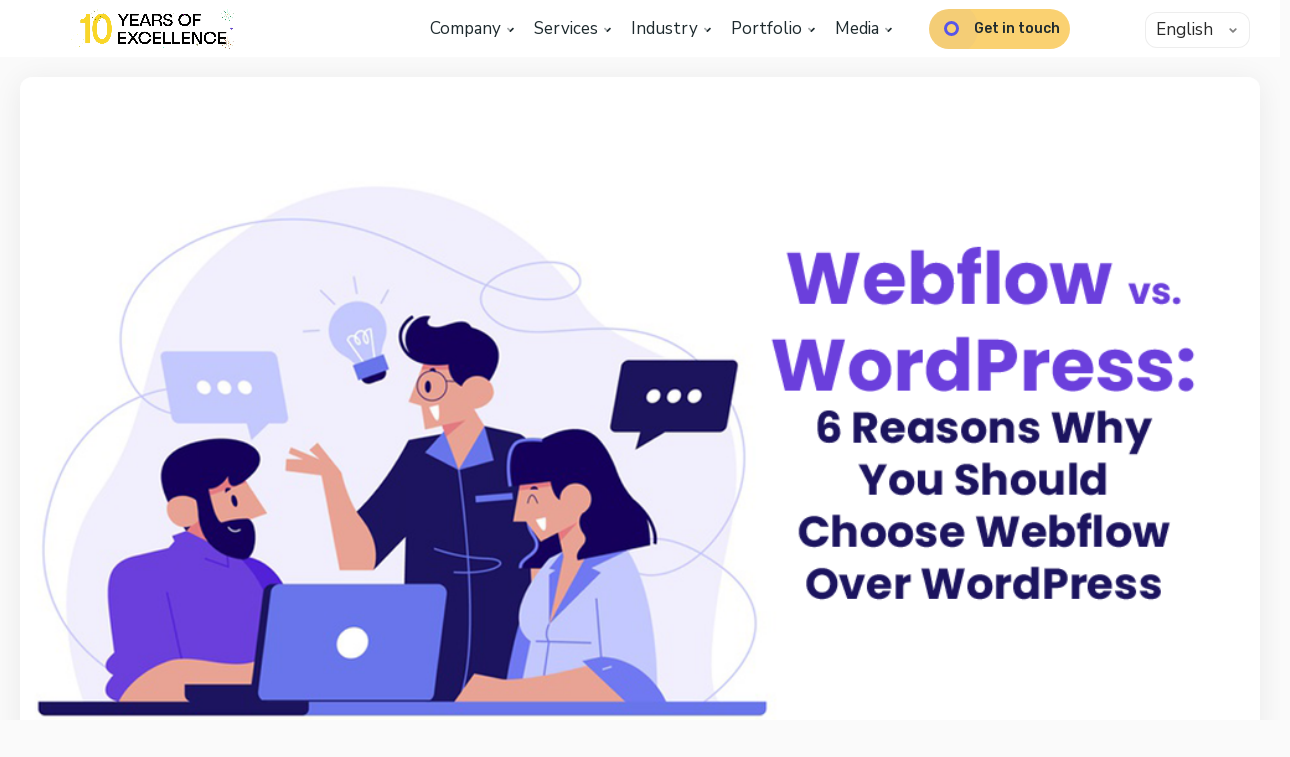

--- FILE ---
content_type: text/html; charset=UTF-8
request_url: https://prometteursolutions.com/blog/webflow-vs-wordpress-6-reasons-why-you-should-choose-webflow-over-wordpress/
body_size: 30602
content:
<!DOCTYPE html>
<html lang="en-US">
<head>
	
	<!-- Google tag (gtag.js) -->
<script async src="https://www.googletagmanager.com/gtag/js?id=G-QNRZB3S7T9"></script>
<script>
  window.dataLayer = window.dataLayer || [];
  function gtag(){dataLayer.push(arguments);}
  gtag('js', new Date());

  gtag('config', 'G-QNRZB3S7T9');
</script>
    <meta charset="UTF-8">
    <meta http-equiv="X-UA-Compatible" content="IE=edge">
    <meta name="viewport" content="width=device-width, initial-scale=1">
    <link rel="profile" href="https://gmpg.org/xfn/11">
	<meta name='robots' content='index, follow, max-image-preview:large, max-snippet:-1, max-video-preview:-1' />
<link rel="preconnect" href="https://fonts.gstatic.com" crossorigin><link rel="preload" as="style" onload="this.onload=null;this.rel='stylesheet'" id="rb-preload-gfonts" href="https://fonts.googleapis.com/css?family=Nunito+Sans%3A400%2C500%2C600%2C700%2C800%2C900%2C200italic%2C300italic%2C400italic%2C500italic%2C600italic%2C700italic%2C800italic%2C900italic%7CNunito%3A900%2C800%2C600%7COxygen%3A400%2C700%7CEncode+Sans+Condensed%3A400%2C500%2C600%2C700%2C800&amp;display=swap" crossorigin><noscript><link rel="stylesheet" href="https://fonts.googleapis.com/css?family=Nunito+Sans%3A400%2C500%2C600%2C700%2C800%2C900%2C200italic%2C300italic%2C400italic%2C500italic%2C600italic%2C700italic%2C800italic%2C900italic%7CNunito%3A900%2C800%2C600%7COxygen%3A400%2C700%7CEncode+Sans+Condensed%3A400%2C500%2C600%2C700%2C800&amp;display=swap"></noscript><link rel="alternate" href="https://prometteursolutions.com/blog/webflow-vs-wordpress-6-reasons-why-you-should-choose-webflow-over-wordpress/" hreflang="en" />
<link rel="alternate" href="https://prometteursolutions.com/blog/fr/webflow-vs-wordpress-6-raisons-de-preferer-webflow-a-wordpress/" hreflang="fr" />
<link rel="alternate" href="https://prometteursolutions.com/blog/de/webflow-vs-wordpress-6-grunde-warum-sie-webflow-statt-wordpress-wahlen-sollten/" hreflang="de" />
<link rel="alternate" href="https://prometteursolutions.com/blog/pt/webflow-vs-wordpress-6-motivos-pelos-quais-o-webflow-e-melhor/" hreflang="pt" />
<link rel="alternate" href="https://prometteursolutions.com/blog/ru/webflow-protiv-wordpress-prichin-pochemu-stoit-vybrat-webflow-a-ne-wordpress/" hreflang="ru" />
<link rel="alternate" href="https://prometteursolutions.com/blog/es/webflow-vs-wordpress-6-razones-por-las-que-deberias-elegir-webflow-sobre-wordpress/" hreflang="es" />

	<!-- This site is optimized with the Yoast SEO plugin v26.7 - https://yoast.com/wordpress/plugins/seo/ -->
	<title>6 Reasons Why You Should Choose Webflow Over WordPress |</title>
	<meta name="description" content="Webflow over Wordpress is a impressive tool for creating production-ready sites from scratch while WordPress uses templates and plugins" />
	<link rel="canonical" href="https://prometteursolutions.com/blog/webflow-vs-wordpress-6-reasons-why-you-should-choose-webflow-over-wordpress/" />
	<meta property="og:locale" content="en_US" />
	<meta property="og:locale:alternate" content="fr_FR" />
	<meta property="og:locale:alternate" content="de_DE" />
	<meta property="og:locale:alternate" content="pt_PT" />
	<meta property="og:locale:alternate" content="ru_RU" />
	<meta property="og:locale:alternate" content="es_ES" />
	<meta property="og:type" content="article" />
	<meta property="og:title" content="6 Reasons Why You Should Choose Webflow Over WordPress |" />
	<meta property="og:description" content="Webflow over Wordpress is a impressive tool for creating production-ready sites from scratch while WordPress uses templates and plugins" />
	<meta property="og:url" content="https://prometteursolutions.com/blog/webflow-vs-wordpress-6-reasons-why-you-should-choose-webflow-over-wordpress/" />
	<meta property="og:site_name" content="blog" />
	<meta property="article:publisher" content="https://www.facebook.com/prometteurSolutions/timeline/" />
	<meta property="article:published_time" content="2020-07-02T10:12:00+00:00" />
	<meta property="article:modified_time" content="2025-10-07T14:42:25+00:00" />
	<meta property="og:image" content="https://prometteursolutions.com/blog/wp-content/uploads/2021/02/wbwr1.png" />
	<meta property="og:image:width" content="1000" />
	<meta property="og:image:height" content="572" />
	<meta property="og:image:type" content="image/png" />
	<meta name="author" content="Anil G" />
	<meta name="twitter:card" content="summary_large_image" />
	<meta name="twitter:creator" content="@Iamprometteur" />
	<meta name="twitter:site" content="@Iamprometteur" />
	<meta name="twitter:label1" content="Written by" />
	<meta name="twitter:data1" content="Anil G" />
	<meta name="twitter:label2" content="Est. reading time" />
	<meta name="twitter:data2" content="10 minutes" />
	<script type="application/ld+json" class="yoast-schema-graph">{"@context":"https://schema.org","@graph":[{"@type":"Article","@id":"https://prometteursolutions.com/blog/webflow-vs-wordpress-6-reasons-why-you-should-choose-webflow-over-wordpress/#article","isPartOf":{"@id":"https://prometteursolutions.com/blog/webflow-vs-wordpress-6-reasons-why-you-should-choose-webflow-over-wordpress/"},"author":{"name":"Anil G","@id":"https://prometteursolutions.com/blog/#/schema/person/a4ae2ebbf137687ec279232c86263362"},"headline":"WEBFLOW VS. WORDPRESS: 6 REASONS WHY YOU SHOULD CHOOSE WEBFLOW OVER WORDPRESS","datePublished":"2020-07-02T10:12:00+00:00","dateModified":"2025-10-07T14:42:25+00:00","mainEntityOfPage":{"@id":"https://prometteursolutions.com/blog/webflow-vs-wordpress-6-reasons-why-you-should-choose-webflow-over-wordpress/"},"wordCount":2053,"commentCount":2,"publisher":{"@id":"https://prometteursolutions.com/blog/#organization"},"image":{"@id":"https://prometteursolutions.com/blog/webflow-vs-wordpress-6-reasons-why-you-should-choose-webflow-over-wordpress/#primaryimage"},"thumbnailUrl":"https://prometteursolutions.com/blog/wp-content/uploads/2021/02/wbwr1.png","inLanguage":"en-US","potentialAction":[{"@type":"CommentAction","name":"Comment","target":["https://prometteursolutions.com/blog/webflow-vs-wordpress-6-reasons-why-you-should-choose-webflow-over-wordpress/#respond"]}]},{"@type":"WebPage","@id":"https://prometteursolutions.com/blog/webflow-vs-wordpress-6-reasons-why-you-should-choose-webflow-over-wordpress/","url":"https://prometteursolutions.com/blog/webflow-vs-wordpress-6-reasons-why-you-should-choose-webflow-over-wordpress/","name":"6 Reasons Why You Should Choose Webflow Over WordPress |","isPartOf":{"@id":"https://prometteursolutions.com/blog/#website"},"primaryImageOfPage":{"@id":"https://prometteursolutions.com/blog/webflow-vs-wordpress-6-reasons-why-you-should-choose-webflow-over-wordpress/#primaryimage"},"image":{"@id":"https://prometteursolutions.com/blog/webflow-vs-wordpress-6-reasons-why-you-should-choose-webflow-over-wordpress/#primaryimage"},"thumbnailUrl":"https://prometteursolutions.com/blog/wp-content/uploads/2021/02/wbwr1.png","datePublished":"2020-07-02T10:12:00+00:00","dateModified":"2025-10-07T14:42:25+00:00","description":"Webflow over Wordpress is a impressive tool for creating production-ready sites from scratch while WordPress uses templates and plugins","breadcrumb":{"@id":"https://prometteursolutions.com/blog/webflow-vs-wordpress-6-reasons-why-you-should-choose-webflow-over-wordpress/#breadcrumb"},"inLanguage":"en-US","potentialAction":[{"@type":"ReadAction","target":["https://prometteursolutions.com/blog/webflow-vs-wordpress-6-reasons-why-you-should-choose-webflow-over-wordpress/"]}]},{"@type":"ImageObject","inLanguage":"en-US","@id":"https://prometteursolutions.com/blog/webflow-vs-wordpress-6-reasons-why-you-should-choose-webflow-over-wordpress/#primaryimage","url":"https://prometteursolutions.com/blog/wp-content/uploads/2021/02/wbwr1.png","contentUrl":"https://prometteursolutions.com/blog/wp-content/uploads/2021/02/wbwr1.png","width":1000,"height":572,"caption":"webflow over wordpress - prometteur solutions"},{"@type":"BreadcrumbList","@id":"https://prometteursolutions.com/blog/webflow-vs-wordpress-6-reasons-why-you-should-choose-webflow-over-wordpress/#breadcrumb","itemListElement":[{"@type":"ListItem","position":1,"name":"Home","item":"https://prometteursolutions.com/blog/"},{"@type":"ListItem","position":2,"name":"WEBFLOW VS. WORDPRESS: 6 REASONS WHY YOU SHOULD CHOOSE WEBFLOW OVER WORDPRESS"}]},{"@type":"WebSite","@id":"https://prometteursolutions.com/blog/#website","url":"https://prometteursolutions.com/blog/","name":"blog","description":"","publisher":{"@id":"https://prometteursolutions.com/blog/#organization"},"potentialAction":[{"@type":"SearchAction","target":{"@type":"EntryPoint","urlTemplate":"https://prometteursolutions.com/blog/?s={search_term_string}"},"query-input":{"@type":"PropertyValueSpecification","valueRequired":true,"valueName":"search_term_string"}}],"inLanguage":"en-US"},{"@type":"Organization","@id":"https://prometteursolutions.com/blog/#organization","name":"blog","url":"https://prometteursolutions.com/blog/","logo":{"@type":"ImageObject","inLanguage":"en-US","@id":"https://prometteursolutions.com/blog/#/schema/logo/image/","url":"https://prometteursolutions.com/blog/wp-content/uploads/2021/04/new-logo.png","contentUrl":"https://prometteursolutions.com/blog/wp-content/uploads/2021/04/new-logo.png","width":211,"height":60,"caption":"blog"},"image":{"@id":"https://prometteursolutions.com/blog/#/schema/logo/image/"},"sameAs":["https://www.facebook.com/prometteurSolutions/timeline/","https://x.com/Iamprometteur"]},{"@type":"Person","@id":"https://prometteursolutions.com/blog/#/schema/person/a4ae2ebbf137687ec279232c86263362","name":"Anil G","image":{"@type":"ImageObject","inLanguage":"en-US","@id":"https://prometteursolutions.com/blog/#/schema/person/image/","url":"https://secure.gravatar.com/avatar/28ee72234de5cc37a72e64d1f123446e4b4f7dc1d79e3254b48ff8ecf91e27e5?s=96&d=mm&r=g","contentUrl":"https://secure.gravatar.com/avatar/28ee72234de5cc37a72e64d1f123446e4b4f7dc1d79e3254b48ff8ecf91e27e5?s=96&d=mm&r=g","caption":"Anil G"},"url":"https://prometteursolutions.com/blog/author/newadmin/"}]}</script>
	<!-- / Yoast SEO plugin. -->


<link rel="alternate" title="oEmbed (JSON)" type="application/json+oembed" href="https://prometteursolutions.com/blog/wp-json/oembed/1.0/embed?url=https%3A%2F%2Fprometteursolutions.com%2Fblog%2Fwebflow-vs-wordpress-6-reasons-why-you-should-choose-webflow-over-wordpress%2F&#038;lang=en" />
<link rel="alternate" title="oEmbed (XML)" type="text/xml+oembed" href="https://prometteursolutions.com/blog/wp-json/oembed/1.0/embed?url=https%3A%2F%2Fprometteursolutions.com%2Fblog%2Fwebflow-vs-wordpress-6-reasons-why-you-should-choose-webflow-over-wordpress%2F&#038;format=xml&#038;lang=en" />
			<link rel="pingback" href="https://prometteursolutions.com/blog/xmlrpc.php"/>
		<script type="application/ld+json">{"@context":"https://schema.org","@type":"Organization","legalName":"blog","url":"https://prometteursolutions.com/blog/","sameAs":["https://www.facebook.com/prometteurSolutions/timeline/","https://www.instagram.com/prometteur_solutions/","https://www.linkedin.com/company/prometteur-solutions-pvt-ltd/","https://www.youtube.com/channel/UCqi_0sXkWpxt8S9lMHDGDxQ"]}</script>
<style id='wp-img-auto-sizes-contain-inline-css'>
img:is([sizes=auto i],[sizes^="auto," i]){contain-intrinsic-size:3000px 1500px}
/*# sourceURL=wp-img-auto-sizes-contain-inline-css */
</style>

<style id='wp-emoji-styles-inline-css'>

	img.wp-smiley, img.emoji {
		display: inline !important;
		border: none !important;
		box-shadow: none !important;
		height: 1em !important;
		width: 1em !important;
		margin: 0 0.07em !important;
		vertical-align: -0.1em !important;
		background: none !important;
		padding: 0 !important;
	}
/*# sourceURL=wp-emoji-styles-inline-css */
</style>
<link rel='stylesheet' id='wp-block-library-css' href='https://prometteursolutions.com/blog/wp-includes/css/dist/block-library/style.min.css?ver=6.9' media='all' />
<style id='classic-theme-styles-inline-css'>
/*! This file is auto-generated */
.wp-block-button__link{color:#fff;background-color:#32373c;border-radius:9999px;box-shadow:none;text-decoration:none;padding:calc(.667em + 2px) calc(1.333em + 2px);font-size:1.125em}.wp-block-file__button{background:#32373c;color:#fff;text-decoration:none}
/*# sourceURL=/wp-includes/css/classic-themes.min.css */
</style>
<style id='global-styles-inline-css'>
:root{--wp--preset--aspect-ratio--square: 1;--wp--preset--aspect-ratio--4-3: 4/3;--wp--preset--aspect-ratio--3-4: 3/4;--wp--preset--aspect-ratio--3-2: 3/2;--wp--preset--aspect-ratio--2-3: 2/3;--wp--preset--aspect-ratio--16-9: 16/9;--wp--preset--aspect-ratio--9-16: 9/16;--wp--preset--color--black: #000000;--wp--preset--color--cyan-bluish-gray: #abb8c3;--wp--preset--color--white: #ffffff;--wp--preset--color--pale-pink: #f78da7;--wp--preset--color--vivid-red: #cf2e2e;--wp--preset--color--luminous-vivid-orange: #ff6900;--wp--preset--color--luminous-vivid-amber: #fcb900;--wp--preset--color--light-green-cyan: #7bdcb5;--wp--preset--color--vivid-green-cyan: #00d084;--wp--preset--color--pale-cyan-blue: #8ed1fc;--wp--preset--color--vivid-cyan-blue: #0693e3;--wp--preset--color--vivid-purple: #9b51e0;--wp--preset--gradient--vivid-cyan-blue-to-vivid-purple: linear-gradient(135deg,rgb(6,147,227) 0%,rgb(155,81,224) 100%);--wp--preset--gradient--light-green-cyan-to-vivid-green-cyan: linear-gradient(135deg,rgb(122,220,180) 0%,rgb(0,208,130) 100%);--wp--preset--gradient--luminous-vivid-amber-to-luminous-vivid-orange: linear-gradient(135deg,rgb(252,185,0) 0%,rgb(255,105,0) 100%);--wp--preset--gradient--luminous-vivid-orange-to-vivid-red: linear-gradient(135deg,rgb(255,105,0) 0%,rgb(207,46,46) 100%);--wp--preset--gradient--very-light-gray-to-cyan-bluish-gray: linear-gradient(135deg,rgb(238,238,238) 0%,rgb(169,184,195) 100%);--wp--preset--gradient--cool-to-warm-spectrum: linear-gradient(135deg,rgb(74,234,220) 0%,rgb(151,120,209) 20%,rgb(207,42,186) 40%,rgb(238,44,130) 60%,rgb(251,105,98) 80%,rgb(254,248,76) 100%);--wp--preset--gradient--blush-light-purple: linear-gradient(135deg,rgb(255,206,236) 0%,rgb(152,150,240) 100%);--wp--preset--gradient--blush-bordeaux: linear-gradient(135deg,rgb(254,205,165) 0%,rgb(254,45,45) 50%,rgb(107,0,62) 100%);--wp--preset--gradient--luminous-dusk: linear-gradient(135deg,rgb(255,203,112) 0%,rgb(199,81,192) 50%,rgb(65,88,208) 100%);--wp--preset--gradient--pale-ocean: linear-gradient(135deg,rgb(255,245,203) 0%,rgb(182,227,212) 50%,rgb(51,167,181) 100%);--wp--preset--gradient--electric-grass: linear-gradient(135deg,rgb(202,248,128) 0%,rgb(113,206,126) 100%);--wp--preset--gradient--midnight: linear-gradient(135deg,rgb(2,3,129) 0%,rgb(40,116,252) 100%);--wp--preset--font-size--small: 13px;--wp--preset--font-size--medium: 20px;--wp--preset--font-size--large: 36px;--wp--preset--font-size--x-large: 42px;--wp--preset--spacing--20: 0.44rem;--wp--preset--spacing--30: 0.67rem;--wp--preset--spacing--40: 1rem;--wp--preset--spacing--50: 1.5rem;--wp--preset--spacing--60: 2.25rem;--wp--preset--spacing--70: 3.38rem;--wp--preset--spacing--80: 5.06rem;--wp--preset--shadow--natural: 6px 6px 9px rgba(0, 0, 0, 0.2);--wp--preset--shadow--deep: 12px 12px 50px rgba(0, 0, 0, 0.4);--wp--preset--shadow--sharp: 6px 6px 0px rgba(0, 0, 0, 0.2);--wp--preset--shadow--outlined: 6px 6px 0px -3px rgb(255, 255, 255), 6px 6px rgb(0, 0, 0);--wp--preset--shadow--crisp: 6px 6px 0px rgb(0, 0, 0);}:where(.is-layout-flex){gap: 0.5em;}:where(.is-layout-grid){gap: 0.5em;}body .is-layout-flex{display: flex;}.is-layout-flex{flex-wrap: wrap;align-items: center;}.is-layout-flex > :is(*, div){margin: 0;}body .is-layout-grid{display: grid;}.is-layout-grid > :is(*, div){margin: 0;}:where(.wp-block-columns.is-layout-flex){gap: 2em;}:where(.wp-block-columns.is-layout-grid){gap: 2em;}:where(.wp-block-post-template.is-layout-flex){gap: 1.25em;}:where(.wp-block-post-template.is-layout-grid){gap: 1.25em;}.has-black-color{color: var(--wp--preset--color--black) !important;}.has-cyan-bluish-gray-color{color: var(--wp--preset--color--cyan-bluish-gray) !important;}.has-white-color{color: var(--wp--preset--color--white) !important;}.has-pale-pink-color{color: var(--wp--preset--color--pale-pink) !important;}.has-vivid-red-color{color: var(--wp--preset--color--vivid-red) !important;}.has-luminous-vivid-orange-color{color: var(--wp--preset--color--luminous-vivid-orange) !important;}.has-luminous-vivid-amber-color{color: var(--wp--preset--color--luminous-vivid-amber) !important;}.has-light-green-cyan-color{color: var(--wp--preset--color--light-green-cyan) !important;}.has-vivid-green-cyan-color{color: var(--wp--preset--color--vivid-green-cyan) !important;}.has-pale-cyan-blue-color{color: var(--wp--preset--color--pale-cyan-blue) !important;}.has-vivid-cyan-blue-color{color: var(--wp--preset--color--vivid-cyan-blue) !important;}.has-vivid-purple-color{color: var(--wp--preset--color--vivid-purple) !important;}.has-black-background-color{background-color: var(--wp--preset--color--black) !important;}.has-cyan-bluish-gray-background-color{background-color: var(--wp--preset--color--cyan-bluish-gray) !important;}.has-white-background-color{background-color: var(--wp--preset--color--white) !important;}.has-pale-pink-background-color{background-color: var(--wp--preset--color--pale-pink) !important;}.has-vivid-red-background-color{background-color: var(--wp--preset--color--vivid-red) !important;}.has-luminous-vivid-orange-background-color{background-color: var(--wp--preset--color--luminous-vivid-orange) !important;}.has-luminous-vivid-amber-background-color{background-color: var(--wp--preset--color--luminous-vivid-amber) !important;}.has-light-green-cyan-background-color{background-color: var(--wp--preset--color--light-green-cyan) !important;}.has-vivid-green-cyan-background-color{background-color: var(--wp--preset--color--vivid-green-cyan) !important;}.has-pale-cyan-blue-background-color{background-color: var(--wp--preset--color--pale-cyan-blue) !important;}.has-vivid-cyan-blue-background-color{background-color: var(--wp--preset--color--vivid-cyan-blue) !important;}.has-vivid-purple-background-color{background-color: var(--wp--preset--color--vivid-purple) !important;}.has-black-border-color{border-color: var(--wp--preset--color--black) !important;}.has-cyan-bluish-gray-border-color{border-color: var(--wp--preset--color--cyan-bluish-gray) !important;}.has-white-border-color{border-color: var(--wp--preset--color--white) !important;}.has-pale-pink-border-color{border-color: var(--wp--preset--color--pale-pink) !important;}.has-vivid-red-border-color{border-color: var(--wp--preset--color--vivid-red) !important;}.has-luminous-vivid-orange-border-color{border-color: var(--wp--preset--color--luminous-vivid-orange) !important;}.has-luminous-vivid-amber-border-color{border-color: var(--wp--preset--color--luminous-vivid-amber) !important;}.has-light-green-cyan-border-color{border-color: var(--wp--preset--color--light-green-cyan) !important;}.has-vivid-green-cyan-border-color{border-color: var(--wp--preset--color--vivid-green-cyan) !important;}.has-pale-cyan-blue-border-color{border-color: var(--wp--preset--color--pale-cyan-blue) !important;}.has-vivid-cyan-blue-border-color{border-color: var(--wp--preset--color--vivid-cyan-blue) !important;}.has-vivid-purple-border-color{border-color: var(--wp--preset--color--vivid-purple) !important;}.has-vivid-cyan-blue-to-vivid-purple-gradient-background{background: var(--wp--preset--gradient--vivid-cyan-blue-to-vivid-purple) !important;}.has-light-green-cyan-to-vivid-green-cyan-gradient-background{background: var(--wp--preset--gradient--light-green-cyan-to-vivid-green-cyan) !important;}.has-luminous-vivid-amber-to-luminous-vivid-orange-gradient-background{background: var(--wp--preset--gradient--luminous-vivid-amber-to-luminous-vivid-orange) !important;}.has-luminous-vivid-orange-to-vivid-red-gradient-background{background: var(--wp--preset--gradient--luminous-vivid-orange-to-vivid-red) !important;}.has-very-light-gray-to-cyan-bluish-gray-gradient-background{background: var(--wp--preset--gradient--very-light-gray-to-cyan-bluish-gray) !important;}.has-cool-to-warm-spectrum-gradient-background{background: var(--wp--preset--gradient--cool-to-warm-spectrum) !important;}.has-blush-light-purple-gradient-background{background: var(--wp--preset--gradient--blush-light-purple) !important;}.has-blush-bordeaux-gradient-background{background: var(--wp--preset--gradient--blush-bordeaux) !important;}.has-luminous-dusk-gradient-background{background: var(--wp--preset--gradient--luminous-dusk) !important;}.has-pale-ocean-gradient-background{background: var(--wp--preset--gradient--pale-ocean) !important;}.has-electric-grass-gradient-background{background: var(--wp--preset--gradient--electric-grass) !important;}.has-midnight-gradient-background{background: var(--wp--preset--gradient--midnight) !important;}.has-small-font-size{font-size: var(--wp--preset--font-size--small) !important;}.has-medium-font-size{font-size: var(--wp--preset--font-size--medium) !important;}.has-large-font-size{font-size: var(--wp--preset--font-size--large) !important;}.has-x-large-font-size{font-size: var(--wp--preset--font-size--x-large) !important;}
:where(.wp-block-post-template.is-layout-flex){gap: 1.25em;}:where(.wp-block-post-template.is-layout-grid){gap: 1.25em;}
:where(.wp-block-term-template.is-layout-flex){gap: 1.25em;}:where(.wp-block-term-template.is-layout-grid){gap: 1.25em;}
:where(.wp-block-columns.is-layout-flex){gap: 2em;}:where(.wp-block-columns.is-layout-grid){gap: 2em;}
:root :where(.wp-block-pullquote){font-size: 1.5em;line-height: 1.6;}
/*# sourceURL=global-styles-inline-css */
</style>
<link rel='stylesheet' id='allow-webp-image-css' href='https://prometteursolutions.com/blog/wp-content/plugins/allow-webp-image/public/css/allow-webp-image-public.css?ver=1.0.1' media='all' />
<link rel='stylesheet' id='foxiz-elements-css' href='https://prometteursolutions.com/blog/wp-content/plugins/foxiz-core/lib/foxiz-elements/public/style.css?ver=2.0' media='all' />
<link rel='stylesheet' id='main-css' href='https://prometteursolutions.com/blog/wp-content/themes/foxiz-child/css/main.css?ver=6.9' media='all' />
<link rel='stylesheet' id='all.min-css' href='https://prometteursolutions.com/blog/wp-content/themes/foxiz-child/css/fontawsome/all.min.css?ver=6.9' media='all' />
<link rel='stylesheet' id='headerfooter-css' href='https://prometteursolutions.com/blog/wp-content/themes/foxiz-child/css/headerfooter.css?ver=6.9' media='all' />
<link rel='stylesheet' id='elementor-icons-css' href='https://prometteursolutions.com/blog/wp-content/plugins/elementor/assets/lib/eicons/css/elementor-icons.min.css?ver=5.45.0' media='all' />
<link rel='stylesheet' id='elementor-frontend-css' href='https://prometteursolutions.com/blog/wp-content/plugins/elementor/assets/css/frontend.min.css?ver=3.34.1' media='all' />
<link rel='stylesheet' id='elementor-post-3243-css' href='https://prometteursolutions.com/blog/wp-content/uploads/elementor/css/post-3243.css?ver=1768457883' media='all' />
<link rel='stylesheet' id='elementor-post-6719-css' href='https://prometteursolutions.com/blog/wp-content/uploads/elementor/css/post-6719.css?ver=1768457883' media='all' />
<link rel='stylesheet' id='elementor-post-6718-css' href='https://prometteursolutions.com/blog/wp-content/uploads/elementor/css/post-6718.css?ver=1768457883' media='all' />
<link rel='stylesheet' id='elementor-post-6720-css' href='https://prometteursolutions.com/blog/wp-content/uploads/elementor/css/post-6720.css?ver=1768457883' media='all' />

<link rel='stylesheet' id='foxiz-main-css' href='https://prometteursolutions.com/blog/wp-content/themes/foxiz/assets/css/main.css?ver=2.1.5' media='all' />
<link rel='stylesheet' id='foxiz-print-css' href='https://prometteursolutions.com/blog/wp-content/themes/foxiz/assets/css/print.css?ver=2.1.5' media='all' />
<link rel='stylesheet' id='foxiz-style-css' href='https://prometteursolutions.com/blog/wp-content/themes/foxiz-child/style.css?ver=2.1.5' media='all' />
<style id='foxiz-style-inline-css'>
:root {--body-family:Nunito Sans;--body-fweight:400;--body-fsize:17px;--h1-family:Nunito;--h1-fweight:900;--h1-fsize:42px;--h1-fspace:-1px;--h2-family:Nunito;--h2-fweight:900;--h2-fsize:36px;--h2-fspace:-.5px;--h3-family:Nunito;--h3-fweight:900;--h4-family:Nunito;--h4-fweight:900;--h5-family:Nunito;--h5-fweight:900;--h6-family:Nunito;--h6-fweight:800;--cat-family:Nunito Sans;--cat-fweight:800;--meta-family:Nunito Sans;--meta-fweight:400;--meta-fsize:11px;--meta-b-family:Nunito Sans;--meta-b-fweight:800;--input-family:Nunito Sans;--input-fweight:400;--btn-family:Nunito Sans;--btn-fweight:800;--menu-family:Nunito Sans;--menu-fweight:600;--menu-fsize:16px;--submenu-family:Nunito;--submenu-fweight:600;--submenu-fsize:14px;--dwidgets-family:Nunito Sans;--dwidgets-fweight:800;--headline-family:Nunito;--headline-fweight:900;--headline-fsize:54px;--tagline-family:Nunito Sans;--tagline-fweight:600;--tagline-fsize:22px;--heading-family:Nunito Sans;--heading-fweight:900;--subheading-family:Nunito Sans;--subheading-fweight:400;--subheading-fsize:16px;--quote-family:Nunito;--quote-fweight:900;--quote-fspace:-1px;--excerpt-fweight:400;--headline-s-fsize : 54px;--tagline-s-fsize : 20px;}@media (max-width: 1024px) {body {--body-fsize : 16px;--h1-fsize : 36px;--h2-fsize : 28px;--headline-fsize : 42px;--headline-s-fsize : 42px;--tagline-fsize : 18px;--tagline-s-fsize : 18px;}}@media (max-width: 767px) {body {--body-fsize : 16px;--h1-fsize : 28px;--h2-fsize : 24px;--headline-fsize : 28px;--headline-s-fsize : 28px;--tagline-fsize : 16px;--tagline-s-fsize : 16px;}}:root {--solid-white :#fafafa;--g-color :#5956e9;--g-color-90 :#5956e9e6;--indicator-bg-from :#ff59ae;--indicator-bg-to :#56a59c;--indicator-height :5px;}[data-theme="dark"], .light-scheme {--solid-white :#212529;}[data-theme="dark"].is-hd-4 {--nav-bg: #191c20;--nav-bg-from: #191c20;--nav-bg-to: #191c20;}[data-theme="dark"].is-hd-5, [data-theme="dark"].is-hd-5:not(.sticky-on) {--nav-bg: #191c20;--nav-bg-from: #191c20;--nav-bg-to: #191c20;}:root {--privacy-bg-color :#030e21;--max-width-wo-sb : 860px;--round-3 :9px;--round-5 :12px;--round-7 :17px;--hyperlink-line-color :var(--g-color);--single-category-fsize :16px;--heading-color :#f6c40e;--heading-sub-color :#f6c40e;}.breadcrumb-inner, .woocommerce-breadcrumb { font-family:Nunito Sans;font-weight:400;}.p-readmore { font-family:Nunito Sans;font-weight:800;}.mobile-menu > li > a  { font-family:Nunito Sans;font-weight:600;}.mobile-menu .sub-menu a { font-family:Nunito;font-weight:600;}.mobile-qview a { font-family:Nunito Sans;font-weight:800;}.search-header:before { background-repeat : no-repeat;background-size : cover;background-image : url(https://foxiz.themeruby.com/azpets/wp-content/uploads/sites/5/2023/02/s-bg.png);background-attachment : scroll;background-position : center center;}[data-theme="dark"] .search-header:before { background-repeat : no-repeat;background-size : cover;background-attachment : scroll;background-position : center center;}.footer-has-bg { background-color : #88888812;}.block-grid-box-1 {--default-box :#ffffff;}.block-grid-box-1 {--dark-box-color :#030e21;}.block-grid-box-2 {--default-box :#ffffff;}.block-grid-box-2 {--default-dark-box :#030e21;}#amp-mobile-version-switcher { display: none; }.search-icon-svg { -webkit-mask-image: url(https://foxiz.themeruby.com/azpets/wp-content/uploads/sites/5/2023/02/search.svg);mask-image: url(https://foxiz.themeruby.com/azpets/wp-content/uploads/sites/5/2023/02/search.svg); }
/*# sourceURL=foxiz-style-inline-css */
</style>
<link rel='stylesheet' id='elementor-gf-local-roboto-css' href='https://prometteursolutions.com/blog/wp-content/uploads/elementor/google-fonts/css/roboto.css?ver=1757076233' media='all' />
<link rel='stylesheet' id='elementor-gf-local-robotoslab-css' href='https://prometteursolutions.com/blog/wp-content/uploads/elementor/google-fonts/css/robotoslab.css?ver=1757076252' media='all' />
<link rel='stylesheet' id='elementor-icons-shared-0-css' href='https://prometteursolutions.com/blog/wp-content/plugins/elementor/assets/lib/font-awesome/css/fontawesome.min.css?ver=5.15.3' media='all' />
<link rel='stylesheet' id='elementor-icons-fa-brands-css' href='https://prometteursolutions.com/blog/wp-content/plugins/elementor/assets/lib/font-awesome/css/brands.min.css?ver=5.15.3' media='all' />
<link rel='stylesheet' id='elementor-icons-fa-solid-css' href='https://prometteursolutions.com/blog/wp-content/plugins/elementor/assets/lib/font-awesome/css/solid.min.css?ver=5.15.3' media='all' />
<link rel='stylesheet' id='elementor-icons-fa-regular-css' href='https://prometteursolutions.com/blog/wp-content/plugins/elementor/assets/lib/font-awesome/css/regular.min.css?ver=5.15.3' media='all' />
<script src="https://prometteursolutions.com/blog/wp-includes/js/jquery/jquery.min.js?ver=3.7.1" id="jquery-core-js"></script>
<script src="https://prometteursolutions.com/blog/wp-includes/js/jquery/jquery-migrate.min.js?ver=3.4.1" id="jquery-migrate-js"></script>
<script src="https://prometteursolutions.com/blog/wp-content/plugins/allow-webp-image/public/js/allow-webp-image-public.js?ver=1.0.1" id="allow-webp-image-js"></script>
<script src="https://prometteursolutions.com/vendor/bootstrap/css/bootstrap.min.css?ver=6.9" id="bootstrap-min-js"></script>
<script src="https://prometteursolutions.com/vendor/bootstrap/js/bootstrap.bundle.min.js?ver=6.9" id="bootstrap-bundle-min-js"></script>
<script src="https://prometteursolutions.com/js/jquery.lazy.min.js?ver=6.9" id="jquery-lazy-min-js"></script>
<script src="https://prometteursolutions.com/js/jquery.lazy.plugins.min.js?ver=6.9" id="jquery-lazy-plugins-min-js"></script>
<script src="https://prometteursolutions.com/vendor/sal-master/sal.js?ver=6.9" id="sal-master-js"></script>
<script src="https://prometteursolutions.com/blog/wp-content/themes/foxiz/assets/js/highlight-share.js?ver=1" id="highlight-share-js"></script>
<link rel="preload" href="https://prometteursolutions.com/blog/wp-content/themes/foxiz/assets/fonts/icons.woff2" as="font" type="font/woff2" crossorigin="anonymous"> <link rel="https://api.w.org/" href="https://prometteursolutions.com/blog/wp-json/" /><link rel="alternate" title="JSON" type="application/json" href="https://prometteursolutions.com/blog/wp-json/wp/v2/posts/1217" /><link rel="EditURI" type="application/rsd+xml" title="RSD" href="https://prometteursolutions.com/blog/xmlrpc.php?rsd" />
<meta name="generator" content="WordPress 6.9" />
<link rel='shortlink' href='https://prometteursolutions.com/blog/?p=1217' />
<!-- start Simple Custom CSS and JS -->
<style>
select#lang_choice_1 {
    position: absolute;
    right: 41px;
    top: 20px;
    z-index: 99999;
}
@media (min-width: 320px) and (max-width: 767px){
header.header_g a.contact-link {
    display: none;
}
	select#lang_choice_1 {
    right: 8px !important;
    top: 4px !important;
}
}

@media (min-width: 768px) and (max-width: 785px){
	select#lang_choice_1 {
    right: 200px !important;
    top: 48px !important;
}
}
@media (min-width: 786px) and (max-width: 991px){
	select#lang_choice_1 {
    right: 20px !important;
    top: 62px !important;
    background: #ffff;
}
}
@media (min-width: 992px) and (max-width: 1099px){
	.navbar .navbar-nav .nav-item .nav-link {
    padding: 5px;
}
	  select#lang_choice_1 {
        right: 20px !important;
        top: 61px !important;
        background: #fff;
    }
}

@media (min-width: 1100px) and (max-width: 1800px) {
	.navbar .navbar-nav .nav-item .nav-link {
		padding: 5px;
	}
	.getEst_ul.ms-auto {
    position: relative;
    left: -140px;
}
       select#lang_choice_1 {
        right: 30px !important;
        top: 12px !important;
        padding: 5px 10px;
    }
}</style>
<!-- end Simple Custom CSS and JS -->

<!-- Juiz Lang Attributes BEGINS -->
<link rel="alternate" hreflang="x-default" href="https://prometteursolutions.com/blog/webflow-vs-wordpress-6-reasons-why-you-should-choose-webflow-over-wordpress/" />
<link rel="alternate" hreflang="en" href="https://prometteursolutions.com/blog/webflow-vs-wordpress-6-reasons-why-you-should-choose-webflow-over-wordpress/" />

<!-- Juiz Lang Attributes ENDS -->

<!-- HubSpot WordPress Plugin v11.3.33: embed JS disabled as a portalId has not yet been configured -->     <meta name="generator" content="Elementor 3.34.1; features: additional_custom_breakpoints; settings: css_print_method-external, google_font-enabled, font_display-swap">
<script type="application/ld+json">{"@context":"https://schema.org","@type":"WebSite","@id":"https://prometteursolutions.com/blog/#website","url":"https://prometteursolutions.com/blog/","name":"blog","potentialAction":{"@type":"SearchAction","target":"https://prometteursolutions.com/blog/?s={search_term_string}","query-input":"required name=search_term_string"}}</script>
			<style>
				.e-con.e-parent:nth-of-type(n+4):not(.e-lazyloaded):not(.e-no-lazyload),
				.e-con.e-parent:nth-of-type(n+4):not(.e-lazyloaded):not(.e-no-lazyload) * {
					background-image: none !important;
				}
				@media screen and (max-height: 1024px) {
					.e-con.e-parent:nth-of-type(n+3):not(.e-lazyloaded):not(.e-no-lazyload),
					.e-con.e-parent:nth-of-type(n+3):not(.e-lazyloaded):not(.e-no-lazyload) * {
						background-image: none !important;
					}
				}
				@media screen and (max-height: 640px) {
					.e-con.e-parent:nth-of-type(n+2):not(.e-lazyloaded):not(.e-no-lazyload),
					.e-con.e-parent:nth-of-type(n+2):not(.e-lazyloaded):not(.e-no-lazyload) * {
						background-image: none !important;
					}
				}
			</style>
			
<!-- Google Tag Manager -->
<script>(function(w,d,s,l,i){w[l]=w[l]||[];w[l].push({'gtm.start':
new Date().getTime(),event:'gtm.js'});var f=d.getElementsByTagName(s)[0],
j=d.createElement(s),dl=l!='dataLayer'?'&l='+l:'';j.async=true;j.src=
'https://www.googletagmanager.com/gtm.js?id='+i+dl;f.parentNode.insertBefore(j,f);
})(window,document,'script','dataLayer','GTM-NQ7CNMQ');</script>
<!-- End Google Tag Manager -->			<meta property="og:title" content="WEBFLOW VS. WORDPRESS: 6 REASONS WHY YOU SHOULD CHOOSE WEBFLOW OVER WORDPRESS"/>
			<meta property="og:url" content="https://prometteursolutions.com/blog/webflow-vs-wordpress-6-reasons-why-you-should-choose-webflow-over-wordpress/"/>
			<meta property="og:site_name" content="blog"/>
							<meta property="og:image" content="https://prometteursolutions.com/blog/wp-content/uploads/2021/02/wbwr1.png"/>
							<meta property="og:type" content="article"/>
				<meta property="article:published_time" content="2020-07-02T10:12:00+00:00"/>
				<meta property="article:modified_time" content="2025-10-07T14:42:25+00:00"/>
				<meta name="author" content="Anil G"/>
				<meta name="twitter:card" content="summary_large_image"/>
				<meta name="twitter:creator" content="@blog"/>
				<meta name="twitter:label1" content="Written by"/>
				<meta name="twitter:data1" content="Anil G"/>
								<meta name="twitter:label2" content="Est. reading time"/>
				<meta name="twitter:data2" content="16 minutes"/>
			<script type="application/ld+json">{"@context":"http://schema.org","@type":"BreadcrumbList","itemListElement":[{"@type":"ListItem","position":3,"item":{"@id":"https://prometteursolutions.com/blog/webflow-vs-wordpress-6-reasons-why-you-should-choose-webflow-over-wordpress/","name":"WEBFLOW VS. WORDPRESS: 6 REASONS WHY YOU SHOULD CHOOSE WEBFLOW OVER WORDPRESS"}},{"@type":"ListItem","position":2,"item":{"@id":"https://prometteursolutions.com/blog/category/uncategorized/","name":"Uncategorized"}},{"@type":"ListItem","position":1,"item":{"@id":"https://prometteursolutions.com/blog","name":"blog"}}]}</script>
<link rel="icon" href="https://prometteursolutions.com/blog/wp-content/uploads/2020/12/rsz_logo1-98x100.png" sizes="32x32" />
<link rel="icon" href="https://prometteursolutions.com/blog/wp-content/uploads/2020/12/rsz_logo1.png" sizes="192x192" />
<link rel="apple-touch-icon" href="https://prometteursolutions.com/blog/wp-content/uploads/2020/12/rsz_logo1.png" />
<meta name="msapplication-TileImage" content="https://prometteursolutions.com/blog/wp-content/uploads/2020/12/rsz_logo1.png" />
		<style id="wp-custom-css">
			
.foot_one{overflow: hidden;padding: 50px 0px; background-color: #FFFFFF;}

a:hover {
    color: #000;
}

.blog-banner{
	width:100%;
	position:relative;
	overflow:hidden;
	display:flex;
	align-items:center;
	justify-content:center;
	min-height:450px;
	background-position:center;
	background-repeat:no-repeat;
	background-size:cover;
	background-image:url('https://prometteursolutions.com/blog/wp-content/uploads/2023/12/de2034e9-3971-4986-8c81-3ec58d30ba39.jpeg')
	
}

.blog-banner h1{
	font-weight:700;
	font-size:50px;
	color:white;
	position:relative;
	z-index:1;
	
}

.blog-banner .bg-span{position:absolute; left:0px; top:0px; width:100%; height:100%; background:rgba(0, 0, 0, 0.57);}

h1.archive-title {
    display: none;
}
.single-blog-page .s-title{
font-size : 35px;
	margin-top:50px;
}
.single-blog-content p{
 margin-bottom: 1.5rem;
}
.single-blog-content h2,.single-blog-content h3,.single-blog-content h4,.single-blog-content h5,.single-blog-content h6{
 margin-bottom: 0.8rem;
}
.ruby-table-contents.rbtoc.table-fw {
    margin-bottom: 20px;
}
.toc-content a{font-weight:400;}
.toc-content a:before{background-color:#5a5a5a;}
.table-left .table-link-depth{color:#707070;}

.table-left .table-link-depth:before {
    margin-right: 3px;
    background-color: transparent;
    color:#707070;
    font-weight:600;
}


.table-left .table-link-depth:hover:before {
    background-color: transparent;
}


		</style>
		</head>
<body class="wp-singular post-template-default single single-post postid-1217 single-format-standard wp-embed-responsive wp-theme-foxiz wp-child-theme-foxiz-child personalized-all elementor-default elementor-kit-3243 menu-ani-4 hover-ani-6 btn-ani-1 is-rm-bg is-hd-rb_template is-standard-7 centered-header is-backtop none-m-backtop" data-theme="default">
<!-- Google Tag Manager (noscript) -->
<noscript><iframe src="https://www.googletagmanager.com/ns.html?id=GTM-NQ7CNMQ"
height="0" width="0" style="display:none;visibility:hidden"></iframe></noscript>
<!-- End Google Tag Manager (noscript) -->
<div class="site-outer">
        <header class="header_g">
    <nav class="navbar navbar-expand-lg">
    <a class="navbar-brand" href="https://prometteursolutions.com/">
            <!--<picture>
                <source media="(min-width:992px)" srcset="https://prometteursolutions.com/images/n_22/logo.svg" width="166" height="40">
                <source media="(min-width:320px)" srcset="https://prometteursolutions.com/images/n_22/logo_xs.svg" width="112" height="27">
                <img class="lazy" src="https://prometteursolutions.com/images/n_22/logo.svg" alt="Logo" width="166" height="40">
            </picture>-->
            <video poster="https://prometteursolutions.com/images/n_22/logo.svg" autoplay="" muted="" loop="" webkit-playsinline="" playsinline="" class="m-auto foundation-video">
                <source src="https://prometteursolutions.com/video/10-Years-Excellence-comp.mp4" type="video/mp4">
            </video>
        </a>
        <button class="navbar-toggler" type="button">
            <span class="navbar-toggler-icon"><i class="fad fa-bars toggle_btn"></i></span>
        </button>
        <div class="collapse_panel" id="main_nav">
            <ul class="navbar-nav">
                <li class="nav-item active dropdown">
                    <a class="nav-link dropdown-toggle" data-bs-toggle="dropdown">Company <i
                            class="fad fa-angle-down"></i></a>
                    <div class="dropdown-menu fade-up">
                        <div class="megamenu_service">
                            <div class="row">
                                <div class="col col-12 mb-md-4 mb-2">
                                    <div class="megaMenuBox">
                                        <a href="https://prometteursolutions.com/about-us" class="mm_anch">
                                            <h3 class="h3_anch"><span>About Us</span></h3>
                                            <!-- <p>Prepare your healthcare business to take on the future</p> -->
                                        </a>
                                    </div>
                                </div>
                                <div class="col col-12">
                                    <div class="megaMenuBox">
                                        <a href="https://prometteursolutions.com/career" class="mm_anch">
                                            <h3 class="h3_anch"><span>Careers</span></h3>
                                            <!-- <p>Prepare your healthcare business to take on the future</p> -->
                                        </a>
                                    </div>
                                </div>

                            </div>
                        </div>
                    </div>
                </li>
                <li class="nav-item dropdown position-static">
                    <a class="nav-link dropdown-toggle" href="https://prometteursolutions.com/services/"
                        data-bs-toggle="dropdown"> Services <i class="fad fa-angle-down"></i></a>
                    <div class="dropdown-menu fade-up megamenu">
                        <div class="megamenu_service">
                            <div class="row">
                                <div class="col col-md-4 col-6 mb-md-4 mb-3">
                                    <div class="megaMenuBox">
                                        <a href="https://prometteursolutions.com/services/mobile-app-development"
                                            class="mm_anch">
                                            <h3><i class="fad fa-mobile-alt cl"></i> Mobile App</h3>
                                        </a>
                                        <ul>
                                            <li><a class="dropdown-item"
                                                    href="https://prometteursolutions.com/services/mobile-app-development/react-app-development">React
                                                    Native App </a></li>
                                            <li><a class="dropdown-item"
                                                    href="https://prometteursolutions.com/services/mobile-app-development/flutter-app-development">Flutter
                                                    App </a></li>
                                            <li><a class="dropdown-item"
                                                    href="https://prometteursolutions.com/services/mobile-app-development/android-app-development">Native
                                                    Android App</a></li>
                                            <li><a class="dropdown-item"
                                                    href="https://prometteursolutions.com/services/mobile-app-development/ios-app-development">Native
                                                    IOS App</a></li>
                                        </ul>
                                    </div>
                                </div>
                                <div class="col col-md-4 col-6 mb-md-4 mb-3">
                                    <div class="megaMenuBox">
                                        <a href="https://prometteursolutions.com/services/e-commerce-development/"
                                            class="mm_anch">
                                            <h3><i class="fad fa-store"></i> E-commerce Development</h3>
                                        </a>
                                        <ul>
                                            <li><a class="dropdown-item"
                                                    href="https://prometteursolutions.com/services/website-development/magento-development">Magento
                                                    Development</a></li>
                                            <li><a class="dropdown-item"
                                                    href="https://prometteursolutions.com/services/website-development/prestashop-development">Prestashop
                                                    Development</a></li>
                                        </ul>
                                    </div>
                                </div>
                                <div class="col col-md-4 col-6 mb-md-4 mb-2">
                                    <div class="megaMenuBox">
                                        <a href="https://prometteursolutions.com/services/website-development"
                                            class="mm_anch">
                                            <h3><i class="fad fa-browser"></i> Web Development</h3>
                                        </a>
                                        <ul>
                                            <li><a href="https://prometteursolutions.com/services/software-development/">Software
                                                    Development</a> </li>
                                            <li><a href="https://prometteursolutions.com/services/web-application-development/">Web
                                                    Application Development</a> </li>
                                            <li><a href="https://prometteursolutions.com/services/graphics-designing/">Graphics
                                                    Designing</a></li>
                                            <!-- <li><a class="dropdown-item" href="#">Enterprise Solutions</a></li>
                                            <li><a class="dropdown-item" href="#">ECommerce</a></li>
                                            <li><a class="dropdown-item" href="#">CMS</a></li>
                                            <li><a class="dropdown-item" href="#">API & Backend</a></li>
                                            <li><a class="dropdown-item" href="#">Custom Development</a></li> -->
                                        </ul>
                                    </div>
                                </div>
                                <!-- <div class="col col-md-4 col-6 mb-4">
                                    <div class="megaMenuBox">
                                        <h3><i class="fad fa-pencil-paintbrush"></i> Design</h3>
                                        <ul>
                                            <li><a class="dropdown-item" href="#">Discovery Workshop</a></li>
                                            <li><a class="dropdown-item" href="#">Analysis</a></li>
                                            <li><a class="dropdown-item" href="#">Wireframe</a></li>
                                            <li><a class="dropdown-item" href="#">UI / UX Design</a></li>
                                        </ul>
                                    </div>
                                </div>
                                <div class="col col-md-4 col-6 mb-4">
                                    <div class="megaMenuBox">
                                        <h3><i class="fad fa-microchip"></i> IoT</h3>
                                        <ul>
                                            <li><a class="dropdown-item" href="#">Hire Dedicated Mobile</a></li>
                                            <li><a class="dropdown-item" href="#">Hire Dedicated</a></li>
                                        </ul>
                                    </div>
                                </div>
                                <div class="col col-md-4 col-6">
                                    <div class="megaMenuBox">
                                        <h3><i class="fad fa-bullhorn"></i> Marketing</h3>
                                        <ul>
                                            <li><a class="dropdown-item" href="#"> Content</a></li>
                                            <li><a class="dropdown-item" href="#">PPC Campaigns</a></li>
                                            <li><a class="dropdown-item" href="#">Social Media</a></li>
                                        </ul>
                                    </div>
                                </div> -->
                                <div class="col col-md-4 col-6">
                                    <div class="megaMenuBox">
                                        <h3><i class="fad fa-shield-check"></i> Hire Dedicated Resource</h3>
                                        <ul>
                                            <li><a href="https://prometteursolutions.com/hire/"> Hire Dedicated Developer</a></li>
                                            <li><a href="https://prometteursolutions.com/services/dedicated-mobile-app/">Hire Dedicated Mobile App Developer</a></li>
                                            <li><a href="https://prometteursolutions.com/services/dedicated-web-developer/">Hire Dedicated Web Developer</a></li>
                                        </ul>
                                    </div>
                                </div>
                                <div class="col col-md-4 col-6">
                                    <div class="megaMenuBox">
                                        <h3><i class="fad fa-dice"></i> iGaming</h3>
                                        <ul>
                                            <li><a href="https://prometteursolutions.com/services/sportsbook-software-development/"> Sportsbook Software Development</a></li>
                                            <li><a href="https://prometteursolutions.com/services/online-casino-development/">Online Casino Development</a></li>
                                    </div>
                                </div>
                                <div class="col col-md-4 col-6">
                                    <div class="megaMenuBox">
                                        <h3><i class="fad fa-laptop-code"></i> Enterprise</h3>
                                        <ul>
                                            <li><a href="https://prometteursolutions.com/services/odoo-development/"> Odoo Development</a></li>
                                            <li><a href="https://prometteursolutions.com/services/saleforce-development/"> Saleforce Development</a></li>
                                        </ul>
                                    </div>
                                </div>
                            </div>
                        </div>
                        <div class="bottom-description menuExtraInfo">
                            <div class="bg-span"></div>
                            <div class="row align-items-center">
                                <div class="col col-md-9 col-12">
                                    <div class="menuExtra_content">
                                        <h3>Discovery Workshop</h3>
                                        <p>Define functional scope of your project to plan project budget and timeline.
                                        </p>
                                    </div>
                                </div>
                                <div class="col col-md-3 col-12">
                                    <div class="menuExtra_buttom d-flex justify-content-end">
                                        <a href="https://prometteursolutions.com/services/">View More</a>
                                    </div>
                                </div>
                            </div>
                        </div>
                    </div>
                </li>
                <li class="nav-item dropdown position-static">
                    <a class="nav-link dropdown-toggle" data-bs-toggle="dropdown"> Industry <i
                            class="fad fa-angle-down"></i></a>
                    <div class="dropdown-menu fade-up megamenu">
                        <div class="d-flex align-items-center mm_panels">
                            <div class="left-description menuExtraInfo left_mm">
                                <div class="bg-span"></div>
                                <div class="menuExtra_content">
                                    <h3>Discovery Workshop</h3>
                                    <p>Define functional scope of your project to plan project budget and timeline.</p>
                                </div>
                                <div class="menuExtra_buttom d-flex justify-content-end">
                                    <a>View More</a>
                                </div>
                            </div>
                            <div class="right_mm">
                                <div class="megamenu_service">
                                    <div class="row">
                                        <div class="col col-md-4 col-6 mb-md-4 mb-3">
                                            <div class="megaMenuBox">
                                                <a href="https://prometteursolutions.com/healthcare-software-solutions"
                                                    class="mm_anch">
                                                    <h3 class="h3_anch"><i
                                                            class="fad fa-laptop-medical"></i><span>Healthcare</span>
                                                    </h3>
                                                    <p>We provide customer development services that aid professionals
                                                        in patient engagement, risk assessment, and operational
                                                        management.</p>
                                                </a>
                                            </div>
                                        </div>
                                        <div class="col col-md-4 col-6 mb-md-4 mb-3">
                                            <div class="megaMenuBox">
                                                <a href="https://prometteursolutions.com/educational-software-solutions"
                                                    class="mm_anch">
                                                    <h3 class="h3_anch"><i
                                                            class="fad fa-globe-stand"></i><span>Educational</span></h3>
                                                    <p>Employing current technologies helps create relevant, engaging,
                                                        and successful learning environments.</p>
                                                </a>
                                            </div>
                                        </div>
                                        <div class="col col-md-4 col-6 mb-md-4 mb-3">
                                            <div class="megaMenuBox">
                                                <a href="https://prometteursolutions.com/e-commerce-solutions" class="mm_anch">
                                                    <h3 class="h3_anch"><i
                                                            class="fad fa-shopping-cart"></i><span>E-Commerce</span>
                                                    </h3>
                                                    <p>We enhance the consumer experience by building digital commerce
                                                        solutions in retail, hospitality, and branded environments.</p>
                                                </a>
                                            </div>
                                        </div>
                                        <div class="col col-md-4 col-6 mb-md-0 mb-3">
                                            <div class="megaMenuBox">
                                                <a href="https://prometteursolutions.com/agricultural-software-solutions"
                                                    class="mm_anch">
                                                    <h3 class="h3_anch"><i class="fad fa-wheat"></i>
                                                        <span>Agriculture</span>
                                                    </h3>
                                                    <p>We offer custom ERP systems for the agricultural sector managing
                                                        the daily operations generating reports for agriculture needs.
                                                    </p>
                                                </a>
                                            </div>
                                        </div>
                                        <div class="col col-md-4 col-6">
                                            <div class="megaMenuBox">
                                                <a href="https://prometteursolutions.com/realestate-software-solutions"
                                                    class="mm_anch">
                                                    <h3 class="h3_anch"><i class="fad fa-car-building"></i><span>Real
                                                            Estate</span></h3>
                                                    <p>We are delivering innovative, market-leading technologies that
                                                        enables the management of real estate sector.</p>
                                                </a>
                                            </div>
                                        </div>
                                        <!-- <div class="col col-md-4 col-6">
                                            <div class="megaMenuBox">
                                                <a href="#"
                                                    class="mm_anch">
                                                    <h3 class="h3_anch"><i class="fad fa-dice"></i><span>iGaming</span></h3>
                                                    <p>We provide cutting-edge technology solutions for the iGaming industry, ensuring seamless platform management, regulatory compliance, and enhanced player experiences.</p>
                                                </a>
                                            </div>
                                        </div> -->
                                    </div>
                                </div>
                            </div>
                        </div>
                    </div>
                </li>
                <li class="nav-item dropdown position-static">
                    <a class="nav-link dropdown-toggle" href="https://prometteursolutions.com/portfolio"
                        data-bs-toggle="dropdown"> Portfolio <i class="fad fa-angle-down"></i></a>
                    <div class="dropdown-menu fade-up megamenu">
                        <div class="megamenu_service">
                            <div class="row">
                                <div class="col col-md-4 col-6 mb-md-0 mb-3">
                                    <div class="megaMenuBox">
                                        <a href="https://prometteursolutions.com/popularbrand" class="mm_anch">
                                            <picture>
                                                <source media="(min-width:992px)"
                                                    srcset="https://prometteursolutions.com/images/n_22/img-1.webp" width="147" height="108">
                                                <source media="(min-width:768px)"
                                                    srcset="https://prometteursolutions.com/images/n_22/img-1.webp" width="147" height="108">
                                                <source media="(min-width:320px)"
                                                    srcset="https://prometteursolutions.com/images/n_22/img-1.webp" width="140" height="102">
                                                <img class="lazy" src="https://prometteursolutions.com/images/n_22/img-1.webp"
                                                    alt="" width="147" height="108">
                                            </picture>
                                            <h3 class="h3_anch"><span>Popular Brands</span></h3>
                                            <!-- <p>Prepare your healthcare business to take on the future</p> -->
                                        </a>
                                    </div>
                                </div>
                                <div class="col col-md-4 col-6 mb-md-0 mb-3">
                                    <div class="megaMenuBox">
                                        <a href="https://prometteursolutions.com/case-studies/" class="mm_anch">
                                            <picture>
                                                <source media="(min-width:992px)"
                                                    srcset="https://prometteursolutions.com/images/n_22/img-2.webp" width="147" height="108">
                                                <source media="(min-width:768px)"
                                                    srcset="https://prometteursolutions.com/images/n_22/img-2.webp" width="147" height="108">
                                                <source media="(min-width:320px)"
                                                    srcset="https://prometteursolutions.com/images/n_22/img-2.webp" width="140" height="102">
                                                <img class="lazy" src="https://prometteursolutions.com/images/n_22/img-2.webp"
                                                    alt="" width="147" height="108">
                                            </picture>
                                            <h3 class="h3_anch"><span>Case Studies</span></h3>
                                            <!-- <p>Prepare your healthcare business to take on the future</p> -->
                                        </a>
                                    </div>
                                </div>
                                <div class="col col-md-4 col-6">
                                    <div class="megaMenuBox">
                                        <a href="https://prometteursolutions.com/portfolio" class="mm_anch">
                                            <picture>
                                                <source media="(min-width:992px)"
                                                    srcset="https://prometteursolutions.com/images/n_22/img-3.webp" width="147" height="108">
                                                <source media="(min-width:768px)"
                                                    srcset="https://prometteursolutions.com/images/n_22/img-3.webp" width="147" height="108">
                                                <source media="(min-width:320px)"
                                                    srcset="https://prometteursolutions.com/images/n_22/img-3.webp" width="140" height="102">
                                                <img loading="lazy" class="lazy" src="https://prometteursolutions.com/images/n_22/img-3.webp"
                                                    alt="" width="147" height="108">
                                            </picture>
                                            <h3 class="h3_anch"><span>Portfolio</span></h3>
                                            <!-- <p>Prepare your healthcare business to take on the future</p> -->
                                        </a>
                                    </div>
                                </div>
                                <!-- <div class="col col-md-3 col-6">
                                    <div class="megaMenuBox">
                                        <a href="https://prometteursolutions.com/portfolio" class="mm_anch">
                                            <picture>
                                                <source media="(min-width:992px)" srcset="https://prometteursolutions.com/images/n_22/img-4.webp" width="147" height="108">
                                                <source media="(min-width:768px)" srcset="https://prometteursolutions.com/images/n_22/img-4.webp">
                                                <source media="(min-width:320px)" srcset="https://prometteursolutions.com/images/n_22/img-4.webp">
                                                <img class="lazy" src="https://prometteursolutions.com/images/n_22/img-4.webp" alt="">
                                            </picture>
                                            <h3 class="h3_anch"><span>Clone Apss</span></h3>
                                        </a>
                                    </div>
                                </div> -->

                            </div>
                        </div>

                    </div>
                </li>
                <li class="nav-item dropdown">
                    <a class="nav-link dropdown-toggle" data-bs-toggle="dropdown"> Media <i
                            class="fad fa-angle-down"></i></a>
                    <div class="dropdown-menu fade-up">
                        <div class="megamenu_service">
                            <div class="row">
                                <div class="col col-12 mb-md-4 mb-3">
                                    <div class="megaMenuBox">
                                        <a href="https://prometteursolutions.com/blog" class="mm_anch">
                                            <h3 class="h3_anch"><span>Blog</span></h3>
                                            <!-- <p>Prepare your healthcare business to take on the future</p> -->
                                        </a>
                                    </div>
                                </div>
                                <div class="col col-12">
                                    <div class="megaMenuBox">
                                        <a href="https://prometteursolutions.com/case-studies/" class="mm_anch">
                                            <h3 class="h3_anch"><span>Case Study</span></h3>
                                            <!-- <p>Prepare your healthcare business to take on the future</p> -->
                                        </a>
                                    </div>
                                </div>
                            </div>
                        </div>
                    </div>
                </li>
                <!-- <li class="nav-item">
                    <a class="nav-link" href="https://prometteursolutions.com/contact-us"> Contact Us </a>
                </li> -->
            </ul>
        </div>
        <!-- navbar-collapse.// -->
        <!-- <div class="getEst_ul ms-auto me-2"><a class="cost-btn" target="_blank" href="https://prometteursolutions.com/cost-calculator">
                    Cost Calculator </a>
                </div> -->
        <!-- <div class="getEst_ul ms-auto"><a class="contact-link" target="_blank" href="https://prometteursolutions.com/cost-calculator">Cost Calculator </a>
                </div> -->
        <ul class="navbar-nav getEst_ul ms-auto">
            <li class="nav-item"><a class="nav-link contact-link" href="https://prometteursolutions.com/contact-us">
                    Get in touch </a></li>
        </ul>
    </nav>
</header>    <select name="lang_choice_1" id="lang_choice_1" class="pll-switcher-select">
	<option value="https://prometteursolutions.com/blog/webflow-vs-wordpress-6-reasons-why-you-should-choose-webflow-over-wordpress/" lang="en-US" selected='selected' data-lang="{&quot;id&quot;:0,&quot;name&quot;:&quot;English&quot;,&quot;slug&quot;:&quot;en&quot;,&quot;dir&quot;:0}">English</option>
	<option value="https://prometteursolutions.com/blog/fr/webflow-vs-wordpress-6-raisons-de-preferer-webflow-a-wordpress/" lang="fr-FR" data-lang="{&quot;id&quot;:0,&quot;name&quot;:&quot;French&quot;,&quot;slug&quot;:&quot;fr&quot;,&quot;dir&quot;:0}">French</option>
	<option value="https://prometteursolutions.com/blog/de/webflow-vs-wordpress-6-grunde-warum-sie-webflow-statt-wordpress-wahlen-sollten/" lang="de-DE" data-lang="{&quot;id&quot;:0,&quot;name&quot;:&quot;German&quot;,&quot;slug&quot;:&quot;de&quot;,&quot;dir&quot;:0}">German</option>
	<option value="https://prometteursolutions.com/blog/pt/webflow-vs-wordpress-6-motivos-pelos-quais-o-webflow-e-melhor/" lang="pt-AO" data-lang="{&quot;id&quot;:0,&quot;name&quot;:&quot;Portugu\u00eas&quot;,&quot;slug&quot;:&quot;pt&quot;,&quot;dir&quot;:0}">Português</option>
	<option value="https://prometteursolutions.com/blog/ru/webflow-protiv-wordpress-prichin-pochemu-stoit-vybrat-webflow-a-ne-wordpress/" lang="ru-RU" data-lang="{&quot;id&quot;:0,&quot;name&quot;:&quot;Russian&quot;,&quot;slug&quot;:&quot;ru&quot;,&quot;dir&quot;:0}">Russian</option>
	<option value="https://prometteursolutions.com/blog/es/webflow-vs-wordpress-6-razones-por-las-que-deberias-elegir-webflow-sobre-wordpress/" lang="es-ES" data-lang="{&quot;id&quot;:0,&quot;name&quot;:&quot;Spanish&quot;,&quot;slug&quot;:&quot;es&quot;,&quot;dir&quot;:0}">Spanish</option>
	<option value="https://prometteursolutions.com/blog/hi/" lang="hi-IN" data-lang="{&quot;id&quot;:0,&quot;name&quot;:&quot;\u0939\u093f\u0928\u094d\u0926\u0940&quot;,&quot;slug&quot;:&quot;hi&quot;,&quot;dir&quot;:0}">हिन्दी</option>

</select>
<script>
					document.getElementById( "lang_choice_1" ).addEventListener( "change", function ( event ) { location.href = event.currentTarget.value; } )
				</script>  
    <div class="site-wrap">        <div class="single-standard-7 without-sidebar optimal-line-length">
			<article id="post-1217" class="post-1217 post type-post status-publish format-standard has-post-thumbnail category-uncategorized" itemscope itemtype="https://schema.org/Article">            <header class="single-header">
			<div class="rb-wide-container edge-padding single-blog-image">
	                		<div class="s-feat">			<div class="featured-lightbox-trigger" data-source="https://prometteursolutions.com/blog/wp-content/uploads/2021/02/wbwr1.png" data-caption="" data-attribution="">
				<div class="bialty-container"><img loading="lazy" width="1000" height="572" src="https://prometteursolutions.com/blog/wp-content/uploads/2021/02/wbwr1.png" class="attachment-full size-full wp-post-image" alt="webflow over wordpress" loading="lazy" decoding="async"></div>
			</div>
		</div>
		                </div>
                <div class="rb-small-container edge-padding single-blog-page">
					<h1 class="s-title" itemprop="headline">WEBFLOW VS. WORDPRESS: 6 REASONS WHY YOU SHOULD CHOOSE WEBFLOW OVER WORDPRESS</h1>		<div class="single-meta meta-s-gray-dot yes- is-meta-author-dot yes-center">
							<div class="smeta-in">
										<div class="smeta-sec">
												<div class="p-meta">
							<div class="meta-inner is-meta"><span class="meta-el meta-author">
					<span class="meta-label">By</span>
				<a href="https://prometteursolutions.com/blog/author/newadmin/">Anil G</a>
				</span>
		<span class="meta-el meta-update">
				<time class="updated" datetime="2025-10-07T14:42:25+00:00">October 7, 2025</time>
		</span>
				<span class="meta-el meta-read">16 Min Read</span>
		</div>
						</div>
					</div>
				</div>
						<div class="smeta-extra">		<div class="t-shared-sec tooltips-n is-color">
			<div class="t-shared-header is-meta">
				<i class="rbi rbi-share" aria-hidden="true"></i><span class="share-label">Share</span>
			</div>
			<div class="effect-fadeout">            <a class="share-action share-trigger icon-facebook" aria-label="Share on Facebook" href="https://www.facebook.com/sharer.php?u=https%3A%2F%2Fprometteursolutions.com%2Fblog%2Fwebflow-vs-wordpress-6-reasons-why-you-should-choose-webflow-over-wordpress%2F" data-title="Facebook" rel="nofollow"><i class="rbi rbi-facebook" aria-hidden="true"></i></a>
		        <a class="share-action share-trigger icon-twitter" aria-label="Share on Twitter" href="https://twitter.com/intent/tweet?text=WEBFLOW+VS.+WORDPRESS%3A+6+REASONS+WHY+YOU+SHOULD+CHOOSE+WEBFLOW+OVER+WORDPRESS&amp;url=https%3A%2F%2Fprometteursolutions.com%2Fblog%2Fwebflow-vs-wordpress-6-reasons-why-you-should-choose-webflow-over-wordpress%2F&amp;via=blog" data-title="Twitter" rel="nofollow">
            <i class="rbi rbi-twitter" aria-hidden="true"></i></a>            <a class="share-action icon-copy copy-trigger" aria-label="Copy Link" href="#" data-copied="Copied!" data-link="https://prometteursolutions.com/blog/webflow-vs-wordpress-6-reasons-why-you-should-choose-webflow-over-wordpress/" rel="nofollow" data-copy="Copy Link"><i class="rbi rbi-link-o" aria-hidden="true"></i></a>
		</div>
		</div>
		</div>
		</div>
		                </div>
            </header>
            <div class="rb-container edge-padding single-blog-content">
                <div class="grid-container">
                    <div class="s-ct">
		                		<div class="s-ct-wrap">
			<div class="s-ct-inner">
								<div class="e-ct-outer">
					<div class="entry-content rbct clearfix is-highlight-shares" itemprop="articleBody"><div class="bialty-container"><div class="ruby-table-contents rbtoc table-left table-fw-single-col"><div class="toc-header"><i class="rbi rbi-read"></i><span class="h3">Contents</span><div class="toc-toggle no-link"><i class="rbi rbi-angle-up"></i></div></div><div class="toc-content"><a href="#pros-and-cons-of-webflow" class="table-link no-link anchor-link h5" data-index="rb-heading-index-0">Pros and Cons of Webflow</a><a href="#pros" class="no-link table-link-depth anchor-link h5 depth-1" data-index="rb-heading-index-1">Pros</a><a href="#cons" class="no-link table-link-depth anchor-link h5 depth-1" data-index="rb-heading-index-2">Cons</a><a href="#the-pros-and-cons-of-wordpress" class="table-link no-link anchor-link h5" data-index="rb-heading-index-3">The Pros and Cons of WordPress</a><a href="#6-reasons-why-webflow-is-better-than-wordpress" class="table-link no-link anchor-link h5" data-index="rb-heading-index-6">6 Reasons Why Webflow is Better than WordPress</a><a href="#1-website-speed" class="no-link table-link-depth anchor-link h5 depth-1" data-index="rb-heading-index-7">1. Website Speed</a><a href="#2-clean-code" class="no-link table-link-depth anchor-link h5 depth-1" data-index="rb-heading-index-9">2. Clean Code</a><a href="#3-seo" class="no-link table-link-depth anchor-link h5 depth-1" data-index="rb-heading-index-10">3. SEO</a><a href="#4-userfriendly-web-design" class="no-link table-link-depth anchor-link h5 depth-1" data-index="rb-heading-index-11">4. User-friendly Web Design</a><a href="#5-plugin" class="no-link table-link-depth anchor-link h5 depth-1" data-index="rb-heading-index-13">5. Plugin</a><a href="#6-customer-support" class="no-link table-link-depth anchor-link h5 depth-1" data-index="rb-heading-index-14">6. Customer Support</a></div></div>
<p>Have you ever wondered if Webflow is better than WordPress? Since the launch of Webflow in 2013, many designers around the world have taken to the platform. However, a few web designers and developers still maintain that WordPress remains the top content management system (CMS), despite Webflow&rsquo;s innovative built-in CMS. This is because WordPress is the most widely-used content management system globally, powering more than 34 percent of all the sites live on the web today.</p>



<p>Therefore, in this Webflow vs. WordPress comparison, each of these platforms will be dissected, and up to 6 reasons why Webflow is better than WordPress will be considered.</p>



<p>Without much ado, let&rsquo;s dive in!</p>



<h2 id="pros-and-cons-of-webflow" class="rb-heading-index-0 has-luminous-vivid-amber-color has-text-color wp-block-heading"><strong>Pros and Cons of Webflow</strong></h2>



<p>Webflow is not perfect, just like most of the other website builders out there. The platform has its strengths and weaknesses.</p>



<h3 id="pros" class="rb-heading-index-1 has-luminous-vivid-amber-color has-text-color wp-block-heading"><strong>Pros</strong></h3>



<ul class="wp-block-list">
<li>Free SSL certificate which could cost you a lot of money if you used WordPress</li>
<li>SEO-friendly site creation</li>
<li>Drag-and-drop page builder for exhaustive insights into your webpage design</li>
<li>Create animation and interactions with no need for coding knowledge</li>
<li>Powerful hosting support with incredibly limited downtime</li>
<li>Make edits to your content pages directly and on-page</li>
<li>Invite editors and collaborators to work closely with you</li>
<li>Freedom to create a fully customized site</li>
</ul>



<h3 id="cons" class="rb-heading-index-2 has-luminous-vivid-amber-color has-text-color wp-block-heading"><strong>Cons</strong></h3>



<ul class="wp-block-list">
<li>The learning curve is considerably high and may take a while before getting used to it</li>
<li>Not all features are presently available on the eCommerce aspect yet</li>
<li>It is on the expensive side, especially when compared to other site builders.</li>
</ul>



<h2 id="the-pros-and-cons-of-wordpress" class="rb-heading-index-3 has-luminous-vivid-amber-color has-text-color wp-block-heading"><strong>The Pros and Cons of WordPress</strong></h2>



<p>WordPress may be the most popular content management system today, but it is not an indication that it is the perfect choice for every business owner. Every company has unique requirements, especially when it comes to developing a site.</p>



<p>WordPress may be free to use, but you will be responsible for many things, including hosting, sourcing for designs and plugins on your own, etc.<img decoding="async" src="https://prometteursolutions.com/images/blogs/wbwr2.png" alt="webflow over wordpress"></p>



<h4 class="has-luminous-vivid-amber-color has-text-color wp-block-heading"><strong>Pros</strong></h4>



<ul class="wp-block-list">
<li>Easy to use for those with little or no coding experience</li>
<li>Great for content creation</li>
<li>Free to use for those who can find their own hosting</li>
<li>Thousands of plugins, themes, and extensions available to make your website unique</li>
<li>The learning curve is impressively low for first-timers or neophytes</li>
<li>Excellent for building search engine optimized blogs and websites</li>
<li>Thousands of integrations available on the platform</li>
<li>Entirely customizable which allows users to have total control over their sites</li>
</ul>



<h4 class="has-luminous-vivid-amber-color has-text-color wp-block-heading"><strong>Cons</strong></h4>



<ul class="wp-block-list">
<li>There is no direct customer support or live chat available</li>
<li>If you need to go advanced, you may have to pay for a developer&rsquo;s services.</li>
<li>You will be directly responsible for all the maintenance and updates on your site. If you can&rsquo;t handle these tasks yourself, you may need to pay a specialist to perform them.</li>
</ul>



<h2 id="6-reasons-why-webflow-is-better-than-wordpress" class="rb-heading-index-6 has-luminous-vivid-amber-color has-text-color wp-block-heading"><strong>6 Reasons Why Webflow is Better than WordPress</strong></h2>
<h3 id="1-website-speed" class="rb-heading-index-7"><strong style="font-size: 16px;">1. Website Speed</strong></h3>



<p>One of the most crucial factors that will determine your success online is how fast your webpages load when a visitor enters your URL on their favorite browser or clicks on the URL. If your <a class="rank-math-link" href="https://en.wikipedia.org/wiki/Web_page" target="_blank" rel="noreferrer noopener nofollow" aria-label="webpages (opens in a new tab)">webpages</a> take more than two seconds to load, you risk losing that potential customer to your competitor.</p>



<h4 class="has-luminous-vivid-amber-color has-text-color wp-block-heading">Why is website speed important?</h4>



<ul class="wp-block-list">
<li><strong>Google rankings:&nbsp;</strong>Google has made it known that they will severely penalize sites that take longer than usual to load. This is one of the crucial reasons why they give a lot of preference to mobile-friendly websites.</li>
<li><strong>User experience:&nbsp;</strong>This is the digital age where everyone wants something instantly and answers to questions as soon as they are entered into search engines. Therefore, the slower your webpages load, the more likely your potential customer will leave.</li>
</ul>



<p>However, several factors play significant roles when it comes to site speed:</p>



<ul class="wp-block-list">
<li><strong>Caching:&nbsp;</strong>Caching is a lightning-fast process where a browser downloads a file and has no reason to download that particular file again. For instance, all stylesheets are located on company.css.</li>
</ul>



<p>The first time a prospective customer lands on your website or home page, the company.css is downloaded via the visitor&rsquo;s browser. If your caching is enabled from your back-end, the visitor won&rsquo;t need to download the same file again if they navigate to another page on your website.</p>



<p>WordPress does not offer this feature natively but requires the use of a separate plugin known as W3 Cache.</p>



<ul>
<li><strong>Minifying:&nbsp;</strong>This is a process that involves removing unneeded code from the file, such as blank space, comments, etc.</li>
</ul>



<p>But with WordPress, you will need the W3 Cache, which is a minifying plugin.</p>



<ul>
<li><strong>CDN (Content Delivery Network):&nbsp;</strong>A Content Delivery Network delivers your site files to your potential customer&rsquo;s device right from a server that is closest to them. If you serve a local audience, this may not be too important.</li>
</ul>



<p>However, if you receive visitors from all over the world, a CDN can significantly boost your site experience. Webflow comes with a natively integrated Amazon Cloudfront CDN, which is highly unlikely to be down.</p>



<p>But WordPress doesn&rsquo;t have a CDN. If you need one, it means another payment or invoice, and the CDN you end up with may not be as reliable as Amazon&rsquo;s CDN.<img decoding="async" src="https://prometteursolutions.com/images/blogs/wbwr3.png" alt="webflow over wordpress"></p>
<h3 id="2-clean-code" class="rb-heading-index-9"><strong>2. Clean Code</strong></h3>



<p>Webflow generates clean code, which is easy to understand and logical. Clean code &ndash; i.e., clean CSS and HTML &ndash; contributes to website speed because the faster your webpages load, the better for your brand.</p>
<h3 id="3-seo" class="rb-heading-index-10"><strong>3. SEO</strong></h3>



<p>Search engine optimization (SEO) has done incredibly well with WordPress and Wix. You will hardly come across a site that suffers ranking penalties because WordPress powers it. But then, no matter how good something is, it can be improved.</p>



<p>In this Webflow vs. WordPress comparison, let&rsquo;s look at the following:</p>



<ul>
<li><strong>Meta Description:&nbsp;</strong>Changing your webpage&rsquo;s meta description is vital for any content management system.A Meta description is that description that appears right under the Page title in search results. WordPress users cannot edit this section without using a plugin like Elementor or Yoast. The latter is also a necessity if you want to update open-graph settings.</li>
</ul>



<ul>
<li><strong>Permalink structure:&nbsp;</strong>As regards WordPress Permalink Structure, the content management system uses web URLs with day and name in them. Old posts do not rank very well on Google; this is why you must update your posts from time to time to reflect the latest standards or trends.</li>
</ul>



<ul>
<li><strong>Google Analytics:&nbsp;</strong>Google Analytics is an online tool developed by Google to provide users with information on the behavior of visitors on their websites. It is, therefore, crucial for you to install google analytics on your WordPress site. Nearly all websites live on the web today have installed google analytics. With WordPress, if you are not so sure of how to create a plugin yourself, you may have to download one. There are dozens of Google Analytics plugins to choose from.</li>
</ul>



<p>On Webflow, however, there is no need for any additional plugin in order to install Google Analytics. All that is required is your Google Analytics ID: get it, copy and paste it in, and be good to go.</p>



<ul>
<li><strong>Google Search Console:&nbsp;</strong>This was formerly called Webmaster tools, and it is used to check for backlinks, find site issues, fix website issues, and so on. <a href="https://prometteursolutions.com/blog/benefits-of-the-google-search-console" target="_blank" rel="noreferrer noopener">Google search console</a> informs Google what pages exist on your website as well as how each page relates to one another.</li>
</ul>



<p>But Webflow has this tool natively enabled; all that users need to do is to input their Google Site Verification ID, and they are good to go.</p>



<p>WordPress users will need another plugin if they want to have access to the tool and its capacities. Those who have previously installed the Yoast SEO plugin on their sites may be lucky because of the built-in Google Site Verification tool.</p>



<p>But for those that have not done so, may have to search for the plugin. This shows that Webflow is better than WordPress in many ways.<img decoding="async" src="https://prometteursolutions.com/images/blogs/wbwr4.png" alt="webflow over wordpress"></p>
<h3 id="4-userfriendly-web-design" class="rb-heading-index-11"><strong>4. User-friendly Web Design</strong></h3>



<p>Webflow is user-friendly, though it may pose a bit of a challenge to first-time users or beginners. But let&rsquo;s take a look at some features here:</p>



<h4><strong>i. Preview and Update:&nbsp;</strong></h4>
<p>If you must review any change made in the back-end of a WordPress site, you must complete the following steps:</p>



<ul class="wp-block-list">
<li>Press the &lsquo;Save Draft&rsquo; tab</li>
<li>Then click the &lsquo;Preview&rsquo; button located by the left</li>
<li>Navigate to the new preview tab that was newly created.</li>
</ul>



<p>This is what happens on a WordPress site. But with Webflow, whatever it is you are designing is displayed on the screen almost exactly as what is revealed in the live browser. No extra tab exists; all you need to do is to click the &lsquo;Toggle Preview&rsquo; button without even reloading the page. The result of what you create will be seen immediately.</p>



<p>The &lsquo;autosave&rsquo; feature in Webflow ensures every little thing you create is automatically saved. This means you won&rsquo;t have to bother pressing the save draft or &lsquo;Ctrl+S&rsquo; on your keyboard to save your work. This is another little point that shows that Webflow is better than WordPress.</p>



<p><strong>ii. Super-easy Staging:</strong></p>
<p>To make minor changes in WordPress is a walk in the park. However, making significant changes is another ball game altogether. This is because you will need to do the following:</p>



<ul class="wp-block-list">
<li>Make a copy of the files.</li>
<li>Create a copy of the database table</li>
<li>Make a sub-domain within the cPanel and call it &lsquo;test.domain.com.&rsquo;</li>
<li>Make the necessary changes.</li>
<li>Copy files right back to the main directory</li>
<li>Copy table contents back</li>
</ul>



<p>As you can see, this is a tedious and complicated task, and if you take the wrong step, you will bring your website down.</p>



<p>With Webflow, users can readily publish their content to their domain.webflow.io, making it your staging server. Users can review the changes before posting them to the main domain. This is a task that is so simple, anyone without design or coding experience can do it.</p>
<h3 id="5-plugin" class="rb-heading-index-13"><strong>5. Plugin</strong></h3>



<p>WordPress is practically a sea of plugins and is allegedly the third-largest party developer marketplace in the world. Some of the popular WordPress plugins include:</p>



<ul class="wp-block-list">
<li>Elementor</li>
<li>W3 Cache</li>
<li>Yoast</li>
<li>Smush</li>
<li>Contact Form 7</li>
<li>Advanced Custom Fields, etc.</li>
</ul>



<p><img decoding="async" src="https://prometteursolutions.com/images/blogs/wbwr5.png" alt="webflow over wordpress"></p>



<p>All these plugins come with free versions that are severely limited in functionality. But this is a massive downside for WordPress; using so many plugins can do you harm instead of a lot of good.</p>



<p>The most important component when it comes to the use of plugins is compatibility. Most plugin users don&rsquo;t fully understand the code, and therefore, will not know how it affects the rest of the website.</p>



<p>Using free plugins means that you have placed your trust entirely on developers. And the truth is that there is no penalty for a third-party plugin developer that refuses to test the other plugin against other available plugins adding in the repository.</p>
<h3 id="6-customer-support" class="rb-heading-index-14"><strong>6. Customer Support</strong></h3>



<p>How much help do you get with WordPress? Not much. This is because WordPress is an open-source platform. There is no customer support team, and you are pretty much on your own, looking for answers to your numerous questions.</p>



<p>You may have to sift through several blogs and videos for information about WordPress.</p>



<p>But Webflow comes with an extensive knowledge base that is supported by Webflow University. This is where you come across every piece of information you need about getting started with building websites. Users of this platform also access insights about every aspect of the <a href="https://prometteursolutions.com/blog/why-webflow-webdesign-platform-is-the-best" target="_blank" rel="noreferrer noopener">Webflow platform</a>. This means that you will come across lots of video tutorial guides. You will also be able to get in touch with customer support via phone.</p>



<p>So, which is better: Webflow or WordPress? Judging from what you have read so far on Webflow vs. WordPress comparison, there is no doubt that Webflow is better than WordPress.</p>



<p>Webflow is a great and impressive tool for creating production-ready sites from scratch, making it the perfect option for designers and developers. This site builder is advanced and uses an incredibly complex environment to bring your ideas to life.</p>



<p>Users don&rsquo;t even need to know how to code; all you need is to spend a lot of time in order to get used to this in-depth piece of software.</p>



<p>There is no doubt that the next time someone asks you: &lsquo;Which is better: Webflow or WordPress?&rsquo; you will be able to answer: &lsquo;Webflow is better than WordPress.</p>
</div>
</div>			<div class="article-meta is-hidden">
				<meta itemprop="mainEntityOfPage" content="https://prometteursolutions.com/blog/webflow-vs-wordpress-6-reasons-why-you-should-choose-webflow-over-wordpress/">
				<span class="vcard author">
                    	                    <span class="fn" itemprop="author" itemscope content="Anil G" itemtype="https://schema.org/Person">
                                <meta itemprop="url" content="https://prometteursolutions.com/blog/author/newadmin/">
                                <span itemprop="name">Anil G</span>
                            </span>
                                    </span>
				<time class="updated" datetime="2025-10-07T14:42:25+00:00" content="2025-10-07T14:42:25+00:00" itemprop="dateModified">October 7, 2025</time>
				<time class="published" datetime="2020-07-02T10:12:00+00:00" content="2020-07-02T10:12:00+00:00" itemprop="datePublished">July 2, 2020</time>
									<span itemprop="image" itemscope itemtype="https://schema.org/ImageObject">
				<meta itemprop="url" content="https://prometteursolutions.com/blog/wp-content/uploads/2021/02/wbwr1.png">
				<meta itemprop="width" content="1000">
				<meta itemprop="height" content="572">
				</span>
												<span itemprop="publisher" itemscope itemtype="https://schema.org/Organization">
				<meta itemprop="name" content="blog">
				<meta itemprop="url" content="https://prometteursolutions.com/blog/">
									<span itemprop="logo" itemscope itemtype="https://schema.org/ImageObject">
						<meta itemprop="url" content="https://prometteursolutions.com/blog/wp-content/uploads/2022/01/8.png">
					</span>
								</span>
			</div>
							</div>
			</div>
					<div class="e-shared-sec entry-sec">
			<div class="e-shared-header h4">
				<i class="rbi rbi-share" aria-hidden="true"></i><span>Share This Article</span>
			</div>
			<div class="rbbsl tooltips-n effect-fadeout is-bg">
				            <a class="share-action share-trigger icon-facebook" aria-label="Share on Facebook" href="https://www.facebook.com/sharer.php?u=https%3A%2F%2Fprometteursolutions.com%2Fblog%2Fwebflow-vs-wordpress-6-reasons-why-you-should-choose-webflow-over-wordpress%2F" data-title="Facebook" rel="nofollow"><i class="rbi rbi-facebook" aria-hidden="true"></i><span>Facebook</span></a>
		        <a class="share-action share-trigger icon-twitter" aria-label="Share on Twitter" href="https://twitter.com/intent/tweet?text=WEBFLOW+VS.+WORDPRESS%3A+6+REASONS+WHY+YOU+SHOULD+CHOOSE+WEBFLOW+OVER+WORDPRESS&amp;url=https%3A%2F%2Fprometteursolutions.com%2Fblog%2Fwebflow-vs-wordpress-6-reasons-why-you-should-choose-webflow-over-wordpress%2F&amp;via=blog" data-title="Twitter" rel="nofollow">
            <i class="rbi rbi-twitter" aria-hidden="true"></i><span>Twitter</span></a>            <a class="share-action share-trigger icon-linkedin" aria-label="Share on Linkedin" href="https://linkedin.com/shareArticle?mini=true&amp;url=https%3A%2F%2Fprometteursolutions.com%2Fblog%2Fwebflow-vs-wordpress-6-reasons-why-you-should-choose-webflow-over-wordpress%2F&amp;title=WEBFLOW+VS.+WORDPRESS%3A+6+REASONS+WHY+YOU+SHOULD+CHOOSE+WEBFLOW+OVER+WORDPRESS" data-title="linkedIn" rel="nofollow"><i class="rbi rbi-linkedin" aria-hidden="true"></i><span>LinkedIn</span></a>
		            <a class="share-action icon-copy copy-trigger" aria-label="Copy Link" href="#" data-copied="Copied!" data-link="https://prometteursolutions.com/blog/webflow-vs-wordpress-6-reasons-why-you-should-choose-webflow-over-wordpress/" rel="nofollow" data-copy="Copy Link"><i class="rbi rbi-link-o" aria-hidden="true"></i><span>Copy Link</span></a>
					</div>
		</div>
				</div>
			<div class="comment-box-wrap entry-sec">
			<div class="comment-box-header">
									<span class="comment-box-title h3"><i class="rbi rbi-comment" aria-hidden="true"></i><span class="is-invisible">2 Comments</span></span>
					<a href="#" class="show-post-comment"><i class="rbi rbi-comment" aria-hidden="true"></i>2 Comments					</a>
							</div>
			<div class="comment-holder is-hidden">    <div id="comments" class="comments-area">
		            <div class="rb-section">
                <ul class="comment-list entry">
							<li id="comment-14" class="comment even thread-even depth-1">
			<article id="div-comment-14" class="comment-body">
				<footer class="comment-meta">
					<div class="comment-author vcard">
						<img alt='' src='https://secure.gravatar.com/avatar/2647a44abeecaa1932528917936ae5f57fa10272d5833161098f5615a9beb1eb?s=100&#038;d=mm&#038;r=g' srcset='https://secure.gravatar.com/avatar/2647a44abeecaa1932528917936ae5f57fa10272d5833161098f5615a9beb1eb?s=200&#038;d=mm&#038;r=g 2x' class='avatar avatar-100 photo' height='100' width='100' decoding='async'/>						<b class="fn"><a href="https://www.hblbatteries.com/VRLA-12V-Optimuz.html" class="url" rel="ugc external nofollow">battery manufacturing plant in india</a></b> <span class="says">says:</span>					</div><!-- .comment-author -->

					<div class="comment-metadata">
						<a href="https://prometteursolutions.com/blog/webflow-vs-wordpress-6-reasons-why-you-should-choose-webflow-over-wordpress/#comment-14"><time datetime="2021-02-26T15:09:18+00:00">February 26, 2021 at 3:09 pm</time></a>					</div><!-- .comment-metadata -->

									</footer><!-- .comment-meta -->

				<div class="comment-content">
					<p>hi!,I like your writing so much! proportion we communicate more about your post on AOL? I need a specialist on this house to resolve my problem. May be that&#8217;s you! Having a look ahead to look you.</p>
				</div><!-- .comment-content -->

				<div class="reply"><a rel="nofollow" class="comment-reply-link" href="#comment-14" data-commentid="14" data-postid="1217" data-belowelement="div-comment-14" data-respondelement="respond" data-replyto="Reply to battery manufacturing plant in india" aria-label="Reply to battery manufacturing plant in india">Reply</a></div>			</article><!-- .comment-body -->
		</li><!-- #comment-## -->
		<li id="comment-15" class="comment odd alt thread-odd thread-alt depth-1">
			<article id="div-comment-15" class="comment-body">
				<footer class="comment-meta">
					<div class="comment-author vcard">
						<img alt='' src='https://secure.gravatar.com/avatar/e3959cfa32f0aea3c55af9397f3a30475c00139a383599659093404cecd079e9?s=100&#038;d=mm&#038;r=g' srcset='https://secure.gravatar.com/avatar/e3959cfa32f0aea3c55af9397f3a30475c00139a383599659093404cecd079e9?s=200&#038;d=mm&#038;r=g 2x' class='avatar avatar-100 photo' height='100' width='100' decoding='async'/>						<b class="fn"><a href="https://www.hblbatteries.com/VRLA-Battle-Tank.html" class="url" rel="ugc external nofollow">top industrial battery manufacturer usa</a></b> <span class="says">says:</span>					</div><!-- .comment-author -->

					<div class="comment-metadata">
						<a href="https://prometteursolutions.com/blog/webflow-vs-wordpress-6-reasons-why-you-should-choose-webflow-over-wordpress/#comment-15"><time datetime="2021-02-26T15:09:19+00:00">February 26, 2021 at 3:09 pm</time></a>					</div><!-- .comment-metadata -->

									</footer><!-- .comment-meta -->

				<div class="comment-content">
					<p>After research just a few of the blog posts in your website now, and I actually like your method of blogging. I bookmarked it to my bookmark website list and might be checking again soon. Pls try my website as effectively and let me know what you think.</p>
				</div><!-- .comment-content -->

				<div class="reply"><a rel="nofollow" class="comment-reply-link" href="#comment-15" data-commentid="15" data-postid="1217" data-belowelement="div-comment-15" data-respondelement="respond" data-replyto="Reply to top industrial battery manufacturer usa" aria-label="Reply to top industrial battery manufacturer usa">Reply</a></div>			</article><!-- .comment-body -->
		</li><!-- #comment-## -->
                </ul>
				            </div>
					<div id="respond" class="comment-respond">
		<h3 id="reply-title" class="comment-reply-title">Leave a Reply <small><a rel="nofollow" id="cancel-comment-reply-link" href="/blog/webflow-vs-wordpress-6-reasons-why-you-should-choose-webflow-over-wordpress/#respond" style="display:none;">Cancel reply</a></small></h3><form action="https://prometteursolutions.com/blog/wp-comments-post.php" method="post" id="commentform" class="comment-form"><p class="comment-notes"><span id="email-notes">Your email address will not be published.</span> <span class="required-field-message">Required fields are marked <span class="required">*</span></span></p><p class="comment-form-comment"><label for="comment">Comment <span class="required">*</span></label> <textarea placeholder="Leave a comment" id="comment" name="comment" cols="45" rows="8" maxlength="65525" required></textarea></p><p class="comment-form-author"><label for="author">Name <span class="required">*</span></label> <input placeholder="Your name" id="author" name="author" type="text" value="" size="30" maxlength="245" autocomplete="name" required /></p>
<p class="comment-form-email"><label for="email">Email <span class="required">*</span></label> <input placeholder="Your email" id="email" name="email" type="email" value="" size="30" maxlength="100" aria-describedby="email-notes" autocomplete="email" required /></p>
<p class="comment-form-url"><label for="url">Website</label> <input placeholder="Your Website" id="url" name="url" type="url" value="" size="30" maxlength="200" autocomplete="url" /></p>
<p class="comment-form-cookies-consent"><input id="wp-comment-cookies-consent" name="wp-comment-cookies-consent" type="checkbox" value="yes" /> <label for="wp-comment-cookies-consent">Save my name, email, and website in this browser for the next time I comment.</label></p>
<p class="form-submit"><input name="submit" type="submit" id="submit" class="submit" value="Post Comment" /> <input type='hidden' name='comment_post_ID' value='1217' id='comment_post_ID' />
<input type='hidden' name='comment_parent' id='comment_parent' value='0' />
</p></form>	</div><!-- #respond -->
	    </div>
</div>
		</div>
		                    </div>
	                                </div>
            </div>
			</article>            <div class="rb-container edge-padding">
	            			<aside class="sfoter-sec single-related ">
						<div data-elementor-type="wp-post" data-elementor-id="6720" class="elementor elementor-6720">
						<section class="elementor-section elementor-top-section elementor-element elementor-element-4bd531b elementor-section-boxed elementor-section-height-default elementor-section-height-default" data-id="4bd531b" data-element_type="section">
						<div class="elementor-container elementor-column-gap-custom">
					<div class="elementor-column elementor-col-100 elementor-top-column elementor-element elementor-element-3f074ad" data-id="3f074ad" data-element_type="column">
			<div class="elementor-widget-wrap elementor-element-populated">
						<div class="elementor-element elementor-element-93e4c9c elementor-widget elementor-widget-foxiz-heading" data-id="93e4c9c" data-element_type="widget" data-widget_type="foxiz-heading.default">
				<div class="elementor-widget-container">
					<div id="uid_93e4c9c" class="block-h heading-layout-c6"><div class="heading-inner"><h2 class="heading-title"><span>Related Stories</span></h2><div class="heading-tagline h6"><span class="heading-tagline-label">More from The Blog</span></div></div></div>				</div>
				</div>
				<div class="elementor-element elementor-element-04bcc0a flipped-no elementor-widget elementor-widget-foxiz-list-flex" data-id="04bcc0a" data-element_type="widget" data-widget_type="foxiz-list-flex.default">
				<div class="elementor-widget-container">
					<div id="uid_04bcc0a" class="block-wrap block-list block-list-flex rb-columns rb-col-2 rb-tcol-1 rb-mcol-1 is-gap-20 ecat-bg-1 meta-s-gray-dot"><div class="block-inner">		<div class="p-wrap p-list p-box p-list-2 p-list-box-2 box-shadow" data-pid="6843">
	<div class="list-box">        <div class="list-holder">
            <div class="list-feat-holder">
				            </div>
            <div class="p-content">
				<h3 class="entry-title">		<a class="p-url" href="https://prometteursolutions.com/blog/betting-app-reviews-a-comprehensive-analysis-and-expert-insights/" rel="bookmark">Expert Sports Betting App Reviews, Betfair Evaluation &#038; Top App Comparisons</a></h3>			<div class="p-meta">
				<div class="meta-inner is-meta">
					<span class="meta-el meta-author">
					<span class="meta-label">By</span>
				<a href="https://prometteursolutions.com/blog/author/snehel-bhatt/">Snehel Bhatt</a>
				</span>
		<span class="meta-el meta-update">
				<time class="updated" datetime="2025-11-24T04:50:22+00:00">November 24, 2025</time>
		</span>
						</div>
							</div>
		<div class="p-divider is-divider-dashed"></div><p class="entry-summary">What are Betting App Reviews? Betting app reviews are evaluations and critiques<span>&hellip;</span></p>
			            </div>
        </div>
		</div>		</div>
			<div class="p-wrap p-list p-box p-list-2 p-list-box-2 box-shadow" data-pid="4826">
	<div class="list-box">        <div class="list-holder">
            <div class="list-feat-holder">
				            </div>
            <div class="p-content">
				<h3 class="entry-title">		<a class="p-url" href="https://prometteursolutions.com/blog/the-secret-to-developing-a-android-application-successfully/" rel="bookmark">The secret to developing a android application successfully</a></h3>			<div class="p-meta">
				<div class="meta-inner is-meta">
					<span class="meta-el meta-author">
					<span class="meta-label">By</span>
				<a href="https://prometteursolutions.com/blog/author/newadmin/">Anil G</a>
				</span>
		<span class="meta-el meta-update">
				<time class="updated" datetime="2025-11-21T07:06:14+00:00">November 21, 2025</time>
		</span>
						</div>
							</div>
		<div class="p-divider is-divider-dashed"></div><p class="entry-summary">To summarise, you may begin your android application development with a simple<span>&hellip;</span></p>
			            </div>
        </div>
		</div>		</div>
			<div class="p-wrap p-list p-box p-list-2 p-list-box-2 box-shadow" data-pid="8086">
	<div class="list-box">        <div class="list-holder">
            <div class="list-feat-holder">
				            </div>
            <div class="p-content">
				<h3 class="entry-title">		<a class="p-url" href="https://prometteursolutions.com/blog/roles-of-it-service-providers-for-sports-betting-exchange-here-is-a-comprehensive-guide/" rel="bookmark">Roles of IT Service Providers for Sports Betting Exchange: Here Is a Comprehensive Guide</a></h3>			<div class="p-meta">
				<div class="meta-inner is-meta">
					<span class="meta-el meta-author">
					<span class="meta-label">By</span>
				<a href="https://prometteursolutions.com/blog/author/snehel-bhatt/">Snehel Bhatt</a>
				</span>
		<span class="meta-el meta-update">
				<time class="updated" datetime="2025-12-10T07:51:37+00:00">December 10, 2025</time>
		</span>
						</div>
							</div>
		<div class="p-divider is-divider-dashed"></div><p class="entry-summary">Here is a comprehensive blog post that walks into the roles of<span>&hellip;</span></p>
			            </div>
        </div>
		</div>		</div>
			<div class="p-wrap p-list p-box p-list-2 p-list-box-2 box-shadow" data-pid="7846">
	<div class="list-box">        <div class="list-holder">
            <div class="list-feat-holder">
				            </div>
            <div class="p-content">
				<h3 class="entry-title">		<a class="p-url" href="https://prometteursolutions.com/blog/who-are-the-ideal-users-of-sports-betting-exchange-apps/" rel="bookmark">Who Are the Ideal Users of Sports Betting Exchange Apps?</a></h3>			<div class="p-meta">
				<div class="meta-inner is-meta">
					<span class="meta-el meta-author">
					<span class="meta-label">By</span>
				<a href="https://prometteursolutions.com/blog/author/snehel-bhatt/">Snehel Bhatt</a>
				</span>
		<span class="meta-el meta-update">
				<time class="updated" datetime="2025-11-27T19:31:36+00:00">November 27, 2025</time>
		</span>
						</div>
							</div>
		<div class="p-divider is-divider-dashed"></div><p class="entry-summary">Did you know that the global gambling market reached a value of<span>&hellip;</span></p>
			            </div>
        </div>
		</div>		</div>
	</div>		<div class="pagination-wrap pagination-loadmore">
			<a href="#" class="loadmore-trigger"><span>Show More</span><i class="rb-loader" aria-hidden="true"></i></a>
		</div>
		</div>				</div>
				</div>
					</div>
		</div>
					</div>
		</section>
				</div>
					</aside>
			            </div>
        </div>
		</div>
<footer class="prom-com">
   <div class="foot_one prom-com">
      <div class="container position-relative" style="z-index:1;">
         <div class="row">
            <div class="col col-lg-8 col-12 position-relative">
               <div class="row">
                  <div class="col col-md-4 col-6">
                     <div class="prom-com footer_box">
                        <h4>Useful Resources</h4>
                        <ul class="foter_links">
                           <li><a href="https://prometteursolutions.com/about-us">About Prometteur</a></li>
                           <li><a href="https://prometteursolutions.com/how-it-work">How It Work</a></li>
                           <li><a href="https://prometteursolutions.com/career">Career</a></li>
                           <li><a href="https://prometteursolutions.com/blog">Blog</a></li>
                           <li><a href="https://prometteursolutions.com/contact-us">Contact Us</a></li>
                           <li><a href="https://prometteursolutions.com/sitemap.xml">Site Map</a></li>
                        </ul>
                     </div>
                  </div>
                  <div class="col col-md-4 col-6">
                     <div class="prom-com footer_box">
                        <h4>What We Offer</h4>
                        <ul class="foter_links">
                           <li><a href="https://prometteursolutions.com/services/website-development/">Web Development</a></li>
                           <li><a href="https://prometteursolutions.com/services/web-design/">Website Design</a></li>
                           <li><a href="https://prometteursolutions.com/services/web-application-development/">Web Application Development</a></li>
                           <li><a href="https://prometteursolutions.com/services/e-commerce-development/">E-commerce Solutions</a></li>
                           <li><a href="https://prometteursolutions.com/services/software-development/">Software Development</a></li>
                           <li><a href="https://prometteursolutions.com/services/IOT/">IOT</a></li>
                        </ul>
                     </div>
                  </div>
                  <div class="col col-md-4 col-6">
                     <div class="prom-com footer_box">
                        <h4></h4>
                        <ul class="foter_links">
                           <li><a href="https://prometteursolutions.com/services/mobile-app-development/">Mobile App Development</a></li>
                           <!-- <li><a href="https://prometteursolutions.com/search-engine-optimization">Search Engine Optimization</a></li> -->
                           <li><a href="https://prometteursolutions.com/services/graphics-designing/">Graphic Design</a></li>
                           <li><a href="https://prometteursolutions.com/services/dedicated-mobile-app/">Hire Dedicated Mobile App</a></li>
                           <li><a href="https://prometteursolutions.com/services/dedicated-web-developer/">Hire Dedicated Web Developer</a></li>
                           <!-- <li><a href="https://prometteursolutions.com/services/app-cost-calculator">App Cost Calculator</a></li> -->
                        </ul>
                     </div>
                  </div>
               </div>
               <div class="row align-items-center mt-md-4 mt-0">
                  <div class="col col-md-8 col-12">
                     <ul class="social_media pe-0 pe-lg-5 pt-md-0 pt-4">
                        <li><a href="https://www.facebook.com/prometteurSolutions/" target="_blank" data-aos="zoom-in" data-aos-delay="200"><i class="fab fa-facebook-f sm_1"></i></a></li>
                        <!-- <li><a href="https://twitter.com/Iamprometteur" target="_blank" data-aos="zoom-in" data-aos-delay="300"><i class="fab fa-twitter sm_2"></i></a></li> -->
                        <li><a href="https://x.com/Iamprometteur" target="_blank" data-aos="zoom-in" data-aos-delay="300"><svg xmlns="http://www.w3.org/2000/svg" xmlns:xlink="http://www.w3.org/1999/xlink" viewBox="0,0,256,256" class="sm_2 twit_x"><g fill="#525260" fill-rule="nonzero" stroke="none" stroke-width="1" stroke-linecap="butt" stroke-linejoin="miter" stroke-miterlimit="10" stroke-dasharray="" stroke-dashoffset="0" font-family="none" font-weight="none" font-size="none" text-anchor="none" style="mix-blend-mode: normal"><g transform="scale(10.66667,10.66667)"><path d="M2.36719,3l7.0957,10.14063l-6.72266,7.85938h2.64063l5.26367,-6.16992l4.31641,6.16992h6.91016l-7.42187,-10.625l6.29102,-7.375h-2.59961l-4.86914,5.6875l-3.97266,-5.6875zM6.20703,5h2.04883l9.77734,14h-2.03125z"></path></g></g></svg></a></li>
                        <li><a href="https://www.linkedin.com/company/prometteur-solutions-pvt-ltd/" target="_blank" data-aos="zoom-in" data-aos-delay="400"><i class="fab fa-linkedin-in sm_3"></i></a></li>
                        <li><a href="https://www.instagram.com/prometteur_solutions/" target="_blank" data-aos="zoom-in" data-aos-delay="500"><i class="fab fa-instagram sm_4"></i></a></li>
                        <!-- <li><a href="https://in.pinterest.com/prometteur/" target="_blank" data-aos="zoom-in" data-aos-delay="600"><i class="fab fa-pinterest-p sm_5"></i></a></li> -->
                        <li><a href="https://www.behance.net/prometteursolutions" target="_blank" data-aos="zoom-in" data-aos-delay="700"><i class="fab fa-behance sm_6"></i></a></li>
                        <li><a href="https://dribbble.com/Prometteur" target="_blank" data-aos="zoom-in" data-aos-delay="800"><i class="fab fa-dribbble sm_7"></i></a></li>
                        <li><a href="https://www.youtube.com/channel/UCqi_0sXkWpxt8S9lMHDGDxQ" target="_blank" data-aos="zoom-in" data-aos-delay="900"><i class="fab fa-youtube sm_9"></i></a></li>
                     </ul>
                  </div>

                  <div class="col col-md-4 col-12 mt-md-0 mt-3">
                     <div class="d-flex align-items-center" data-aos="zoom-in" data-aos-delay="200">
                        <div class="goodfirms_div land_firm"><a target="_blank" href="https://www.goodfirms.co/company/prometteur-solutions"><img class="lazy" loading="lazy" data-src="https://prometteursolutions.com/images/n_22/goodfirms.png" title=" Company" alt=" Company"></a></div>
                        <div class="goodfirms_div ecom_firm"><a target="_blank" href="https://www.goodfirms.co/company/prometteur-solutions"><img class="lazy" loading="lazy" data-src="https://prometteursolutions.com/images/n_22/ecommerce-development-companies.svg" title=" Company" alt=" Company"></a></div>
                        <div class="goodfirms_div mobapp_firm"><a target="_blank" href="https://www.goodfirms.co/company/prometteur-solutions"><img class="lazy" loading="lazy" data-src="https://prometteursolutions.com/images/n_22/app-development.svg" title=" Company" alt=" Company"></a></div>
                        <div class="goodfirms_div webdev_firm"><a target="_blank" href="https://www.goodfirms.co/company/prometteur-solutions"><img class="lazy" loading="lazy" data-src="https://prometteursolutions.com/images/n_22/top-website-development-companies.svg" title=" Company" alt=" Company"></a></div>
                        <div class="goodfirms_div software_firm"><a target="_blank" href="https://www.goodfirms.co/company/prometteur-solutions"><img class="lazy" loading="lazy" data-src="https://prometteursolutions.com/images/n_22/top-software-development-companies.svg" title=" Company" alt=" Company"></a></div>
                        <div class="goodfirms_div webuiux_firm"><a target="_blank" href="https://www.goodfirms.co/company/prometteur-solutions"><img class="lazy" loading="lazy" data-src="https://prometteursolutions.com/images/n_22/top-web-design-companies.svg" title=" Company" alt=" Company"></a></div>
                        <div class="goodfirms_div bigdata_firm"><a target="_blank" href="https://www.goodfirms.co/company/prometteur-solutions"><img class="lazy" loading="lazy" data-src="https://prometteursolutions.com/images/n_22/big-data-analytics.svg" title=" Company" alt=" Company"></a></div>
                        <div class="goodfirms_div ai_firm"><a target="_blank" href="https://www.goodfirms.co/company/prometteur-solutions"><img class="lazy" loading="lazy" data-src="https://prometteursolutions.com/images/n_22/artificial-intelligence.svg" title=" Company" alt=" Company"></a></div>

                        <!-- Clutch -->
                        <div class="d-flex">
                           <a href="https://clutch.co/profile/prometteur-solutions" target="_blank" class="d-inline-block">
                             <img class="lazy" loading="lazy" data-src="https://prometteursolutions.com/images/n_22/clutch.png" alt="Clutch Logo">
                           </a>
                        </div>
                     </div>
                  </div>

               </div>
               
               <!-- <div class="bgImg text-center">
                  <img src="https://prometteursolutions.com/images/n_22/bgFranceCol.png" alt="India" id="bgPicture" />
                  </div> -->
            </div>
            <div class="col col-lg-4 col-12 mt-md-0 mt-4">
               <div class="prom-com footer_box footer_box_flex">
                  <ul class="global_p_ul nav nav-pills d-flex mb-4" id="globalUlTab" role="tablist">
                     <li>
                        <h5>Global Presence :</h5>
                     </li>
                     <li class="nav-item" role="presentation">
                        <button type="button" class="bgBtnGlob nav-link active" id="pills-india-tab" data-bs-toggle="pill" data-bs-target="#pills-india" role="tab" aria-controls="pills-india" aria-selected="true">
                        <img class="lazy" data-src="https://prometteursolutions.com/images/n_22/india.webp" alt="India" />
                        </button>
                     </li>
                     <li class="nav-item" role="presentation"><button type="button" class="bgBtnGlob nav-link" id="pills-US-tab" data-bs-toggle="pill" data-bs-target="#pills-US" role="tab" aria-controls="pills-US" aria-selected="true"><img class="lazy" data-src="https://prometteursolutions.com/images/n_22/us.webp" alt="United States" /></button>
                     </li>
                     <li class="nav-item" role="presentation"><button type="button" class="bgBtnGlob nav-link" id="pills-Germany-tab" data-bs-toggle="pill" data-bs-target="#pills-Germany" role="tab" aria-controls="pills-Germany" aria-selected="true"><img class="lazy" data-src="https://prometteursolutions.com/images/n_22/germany.webp" alt="Germany" /></button>
                     </li>
                     <li class="nav-item" role="presentation"><button type="button" class="bgBtnGlob nav-link" id="pills-France-tab" data-bs-toggle="pill" data-bs-target="#pills-France" role="tab" aria-controls="pills-France" aria-selected="true"><img class="lazy" data-src="https://prometteursolutions.com/images/n_22/france.webp" alt="France" /></button>
                     </li>
                  </ul>
                  <div class="tab-content" id="pills-tabContent">
                     <div class="tab-pane fade show active" id="pills-india" role="tabpanel" aria-labelledby="pills-india-tab">
                        <div class="address_box prom-com mb-3">
                           <h6>Pune Office</h6>
                           <p class="lh-base">Office no. 2228, 2nd Floor, J.K Infotech, Hinjewadi - Phase 1, Near Ruby Hall Clinic, Pune - 411057</p>
                        </div>
                        <div class="address_box prom-com mb-3">
                           <h6>Surat Office</h6>
                           <p class="lh-base">Silver Trade Center, 1110, opp. Utran Power House, Uttran, Surat, Gujarat - 394105</p>
                        </div>
                     </div>
                     <div class="tab-pane fade" id="pills-US" role="tabpanel" aria-labelledby="pills-US-tab">
                        <div class="address_box prom-com mb-3">
                           <h6>United States of America Office</h6>
                           <p class="lh-base">112, 166 Geary St. 15th Floor, San Francisco, CA, San Francisco, US, 94108</p>
                        </div>
                     </div>
                     <div class="tab-pane fade" id="pills-Germany" role="tabpanel" aria-labelledby="pills-Germany-tab">
                        <div class="address_box prom-com mb-3">
                           <h6>Germany Office</h6>
                           <p class="lh-base">Mombacher Str. 2A, 55122 Mainz, Germany</p>
                        </div>
                     </div>
                     <div class="tab-pane fade" id="pills-France" role="tabpanel" aria-labelledby="pills-France-tab">
                        <div class="address_box prom-com mb-3">
                           <h6>France Office</h6>
                           <p class="lh-base">195 montée de choulans 69005 LYON, France</p>
                        </div>
                     </div>
                  </div>
                  <ul class="add_call_ul">
                     <li class="fw-bold" style="font-size:12px;color: #f6c40e;">Sales Details</li>
                     <li><i class="fas fa-phone-alt"></i><a href="tel:+918087555678">+91 8087555678</a></li>
                     <!--<li><i class="fas fa-envelope"></i><a id="email-link" href="mailto:sales@prometteursolutions.com">sales@prometteursolutions.com</a></li>-->
                     <li><i class="fas fa-envelope"></i><a id="email-link" href="#">sales@prometteursolutions.com</a></li>
                     <li class="devider" style=""></li>
                  </ul>
                  <ul class="add_call_ul mb-0 mt-2 d-xl-flex d-block align-item-center justify-content-lg-between">
                     <li class="mb-xl-0 me-lg-0 me-md-4 me-0"><i class="fas fa-phone-alt"></i><span>India:</span> <a href="tel:+91848884079">+91 8488840799</a>&nbsp;<strong style="color: #5956e9;font-size:12px;">(Career)</strong></li>
                     <li><i class="fas fa-phone-alt"></i><span>US:</span><a href="tel:+16507411380">+1 646969305</a></li>
                  </ul>
               </div>
            </div>
         </div>
      </div>
      <!-- <div class="country_imgs">
         <img class="lazy" data-src="https://prometteursolutions.com/images/n_22/pills-india-tab.webp" alt="India" id="bgPicture" />
      </div> -->
      <ul class="shape_ul">
         <li class="circle-shape shape-f_1 sal-animate" data-sal="slide-left" data-sal-duration="500" data-sal-delay="700"></li>
         <li class="circle-shape shape-f_2 sal-animate" data-sal="slide-left" data-sal-duration="500" data-sal-delay="700"></li>
         <li class="circle-shape shape-f_3 sal-animate" data-sal="slide-left" data-sal-duration="500" data-sal-delay="700"></li>
      </ul>
   </div>
   <div class="foot_two prom-com">
      <div class="container">
         <div class="row">
            <div class="col col-12">
               <div class="prom-com copy_right">
                   <p style="font-size:10px;color:#fff;">CIN U72900PN2015PTC156120 | DUNS 8767287785</p>
                  <p class="lh-base">Copyright <span>© 2026</span> Prometteur Solutions Pvt. Ltd Ltd. All Right Reserved.</p>
               </div>
            </div>
         </div>
      </div>
   </div>
</footer>

<div class="bottom_to_top">
   <svg class="svg-circle" width="100%" height="100%" viewBox="-1 -1 102 102">
   <path d="M50,1 a49,49 0 0,1 0,98 a49,49 0 0,1 0,-98" />
   </svg>
   <i class="far fa-long-arrow-alt-up top_bottom_arrow"></i>
</div>

<!-- on-exit banner or exit intent banner Modal Popup -->
<!-- <div class="modal fade exitIntent-modal" id="exitIntentModal" tabindex="-1" aria-labelledby="exitIntentModalLabel" aria-hidden="true">
  <div class="modal-dialog modal-dialog-centered modal-dialog-scrollable modal-xl">
    <div class="modal-content">
      <div class="modal-body w-100 position-relative p-lg-14 exitintent-body">
          <button type="button" class="btn-close position-absolute z-index-1 exit-close-btn" data-bs-dismiss="modal" aria-label="Close"></button>
          <div class="w-100 text-center position-relative exitintent-head">
               <h2 class="fw-400 fs-8 text-black mb-4 lh-sm">WAIT!</h2>
               <h5 class="text-black fs-13 fw-400 mb-3 lh-sm">Do you know we offer FREE 30-mins consultation?</h5>
               <p class="fs-16 text-muted fw-400 mb-3 lh-base">If you have a project in mind, let's talk.</p>
               <a href="https://prometteursolutions.com/contact-us" class="d-inline-block btn-arrow-orange round-12">Click Here To Get Started <i class="far fa-arrow-up ms-2"></i></a>
          </div>

          <div class="d-grid w-100 position-relative rating-banner-panel mt-lg-5 mt-3">
               <div class="rating-banner-card text-center">
                  <img class="img-fluid mx-auto" src="https://prometteursolutions.com/images/n_22/milestone/clutch-ex.svg" alt="clutch" width="" height="">
                  <div class="ex-rate-p d-flex align-items-center justify-content-center mt-1">
                    <div>
                      <i class="fas fa-star"></i>
                      <i class="fas fa-star"></i>
                      <i class="fas fa-star"></i>
                      <i class="fas fa-star"></i>
                      <i class="fas fa-star-half-alt"></i>
                    </div>
                    <span class="ms-2 fs-16 text-black fw-500">4.8</span>
                  </div>
                  <p class="fs-19 lh-base text-black mb-0 mt-3">Recognized as Top App Developers by Clutch.</p>
               </div>
               <div class="rating-banner-card text-center">
                  <img class="img-fluid mx-auto" src="https://prometteursolutions.com/images/n_22/milestone/GoodFirms-ex.svg" alt="GoodFirms" width="" height="">
                  <div class="ex-rate-p d-flex align-items-center justify-content-center mt-1">
                    <div>
                      <i class="fas fa-star"></i>
                      <i class="fas fa-star"></i>
                      <i class="fas fa-star"></i>
                      <i class="fas fa-star"></i>
                      <i class="fas fa-star-half-alt"></i>
                    </div>
                    <span class="ms-2 fs-16 text-black fw-500">4.9</span>
                  </div>
                  <p class="fs-19 lh-base text-black mb-0 mt-3">Ranked as "Top App Development Company" by GoodFirms.</p>
               </div>
               <div class="rating-banner-card text-center">
                  <img class="img-fluid mx-auto" src="https://prometteursolutions.com/images/n_22/milestone/Google-logo-ex.svg" alt="Google" width="" height="">
                  <div class="ex-rate-p d-flex align-items-center justify-content-center mt-1">
                    <div>
                      <i class="fas fa-star"></i>
                      <i class="fas fa-star"></i>
                      <i class="fas fa-star"></i>
                      <i class="fas fa-star"></i>
                      <i class="fas fa-star-half-alt"></i>
                    </div>
                    <span class="ms-2 fs-16 text-black fw-500">4.3</span>
                  </div>
                  <p class="fs-19 lh-base text-black mb-0 mt-3">An app development team with in-depth knowledge & customer understanding.</p>
               </div>
               <div class="rating-banner-card text-center">
                  <img class="img-fluid mx-auto" src="https://prometteursolutions.com/images/n_22/milestone/Upwork-ex.svg" alt="upwork" width="" height="">
                  <div class="ex-rate-p d-flex align-items-center justify-content-center mt-1">
                    <span class="ms-2 fs-16 text-black fw-500">JSS 98%</span>
                  </div>
                  <p class="fs-19 lh-base text-black mb-0 mt-3">Earned 98% of job success & "Top-Rated Plus" Badge on Upwork.</p>
               </div>

          </div>
          
      </div>
      
    </div>
  </div>
</div> --></div>
<script>
jQuery(document).ready(function (jQuery) {
    sal();
    jQuery('.lazy').lazy();

    jQuery(window).scroll(function() {
        if (jQuery(window).scrollTop() > 50) {
            jQuery("header").addClass("active");
           // jQuery(".wrapper").addClass("active");
        } else {
            jQuery("header").removeClass("active");
            //jQuery(".wrapper").removeClass("active");
        }
    });

});    
</script>
<style>
.goodfirms_div{display: none;margin-right: 15px;}
.goodfirms_div a{display: inline-block;}
.goodfirms_div a img{max-width: 100%;width: 70px;}
.landing-body .land_firm{display: flex;}
.ecomm_body .ecom_firm{display: flex;}
.mobapp_body .mobapp_firm{display: flex;}
.webdev_body .webdev_firm{display: flex;}
.softdev_body .software_firm{display: flex;}
.webdesign_body .webuiux_firm{display: flex;}
.sm_2:hover {
       color: #1da1f2;
       fill: #1da1f2;
   }
.sm_2:hover g {fill: #1da1f2;}
</style>
		<script>
            (function () {
                let currentMode = null;
                const darkModeID = 'RubyDarkMode';
				                currentMode = navigator.cookieEnabled ? localStorage.getItem(darkModeID) || null : 'default';
                if (!currentMode) {
					                    currentMode = 'default';
                    localStorage.setItem(darkModeID, 'default');
					                }
                document.body.setAttribute('data-theme', currentMode === 'dark' ? 'dark' : 'default');
				            })();
		</script>
				<script>
            (function () {
				                const darkModeID = 'RubyDarkMode';
                const currentMode = navigator.cookieEnabled ? (localStorage.getItem(darkModeID) || 'default') : 'default';
                const selector = currentMode === 'dark' ? '.mode-icon-dark' : '.mode-icon-default';
                const icons = document.querySelectorAll(selector);
                if (icons.length) {
                    icons.forEach(icon => icon.classList.add('activated'));
                }
				
				                const privacyBox = document.getElementById('rb-privacy');
                const currentPrivacy = navigator.cookieEnabled ? localStorage.getItem('RubyPrivacyAllowed') || '' : '1';
                if (!currentPrivacy && privacyBox?.classList) {
                    privacyBox.classList.add('activated');
                }
				                const readingSize = navigator.cookieEnabled ? sessionStorage.getItem('rubyResizerStep') || '' : '1';
                if (readingSize) {
                    const body = document.querySelector('body');
                    switch (readingSize) {
                        case '2':
                            body.classList.add('medium-entry-size');
                            break;
                        case '3':
                            body.classList.add('big-entry-size');
                            break;
                    }
                }
            })();
		</script>
		<script type="speculationrules">
{"prefetch":[{"source":"document","where":{"and":[{"href_matches":"/blog/*"},{"not":{"href_matches":["/blog/wp-*.php","/blog/wp-admin/*","/blog/wp-content/uploads/*","/blog/wp-content/*","/blog/wp-content/plugins/*","/blog/wp-content/themes/foxiz-child/*","/blog/wp-content/themes/foxiz/*","/blog/*\\?(.+)"]}},{"not":{"selector_matches":"a[rel~=\"nofollow\"]"}},{"not":{"selector_matches":".no-prefetch, .no-prefetch a"}}]},"eagerness":"conservative"}]}
</script>
<script>function loadScript(a){var b=document.getElementsByTagName("head")[0],c=document.createElement("script");c.type="text/javascript",c.src="https://tracker.metricool.com/app/resources/be.js",c.onreadystatechange=a,c.onload=a,b.appendChild(c)}loadScript(function(){beTracker.t({hash:'b2b12bc43b916828f6cea3f3171e85d2'})})</script>		<script type="text/template" id="bookmark-toggle-template">
			<i class="rbi rbi-bookmark" aria-hidden="true" data-title="Save it"></i>
			<i class="bookmarked-icon rbi rbi-bookmark-fill" aria-hidden="true" data-title="Undo Save"></i>
		</script>
		<script type="text/template" id="bookmark-ask-login-template">
			<a class="login-toggle" data-title="Sign In to Save" href="https://prometteursolutions.com/blog/wp-login.php?redirect_to=https%3A%2F%2Fprometteursolutions.com%2Fblog%2Fwebflow-vs-wordpress-6-reasons-why-you-should-choose-webflow-over-wordpress"><i class="rbi rbi-bookmark" aria-hidden="true"></i></a>
		</script>
		<script type="text/template" id="follow-ask-login-template">
			<a class="login-toggle" data-title="Sign In to Follow" href="https://prometteursolutions.com/blog/wp-login.php?redirect_to=https%3A%2F%2Fprometteursolutions.com%2Fblog%2Fwebflow-vs-wordpress-6-reasons-why-you-should-choose-webflow-over-wordpress"><i class="follow-icon rbi rbi-plus" aria-hidden="true"></i></a>
		</script>
		<script type="text/template" id="follow-toggle-template">
			<i class="follow-icon rbi rbi-plus" data-title="Follow"></i>
			<i class="followed-icon rbi rbi-bookmark-fill" data-title="Unfollow"></i>
		</script>
					<aside id="bookmark-notification" class="bookmark-notification"></aside>
			<script type="text/template" id="bookmark-notification-template">
				<div class="bookmark-notification-inner {{classes}}">
					<div class="bookmark-featured">{{image}}</div>
					<div class="bookmark-inner">
						<span class="bookmark-title h5">{{title}}</span><span class="bookmark-desc">{{description}}</span>
					</div>
				</div>
			</script>
			<script type="text/template" id="follow-notification-template">
				<div class="follow-info bookmark-notification-inner {{classes}}">
					<span class="follow-desc"><span>{{description}}</span><strong>{{name}}</strong></span>
				</div>
			</script>
					<script>
				const lazyloadRunObserver = () => {
					const lazyloadBackgrounds = document.querySelectorAll( `.e-con.e-parent:not(.e-lazyloaded)` );
					const lazyloadBackgroundObserver = new IntersectionObserver( ( entries ) => {
						entries.forEach( ( entry ) => {
							if ( entry.isIntersecting ) {
								let lazyloadBackground = entry.target;
								if( lazyloadBackground ) {
									lazyloadBackground.classList.add( 'e-lazyloaded' );
								}
								lazyloadBackgroundObserver.unobserve( entry.target );
							}
						});
					}, { rootMargin: '200px 0px 200px 0px' } );
					lazyloadBackgrounds.forEach( ( lazyloadBackground ) => {
						lazyloadBackgroundObserver.observe( lazyloadBackground );
					} );
				};
				const events = [
					'DOMContentLoaded',
					'elementor/lazyload/observe',
				];
				events.forEach( ( event ) => {
					document.addEventListener( event, lazyloadRunObserver );
				} );
			</script>
					<div id="rb-user-popup-form" class="rb-user-popup-form mfp-animation mfp-hide">
			<div class="logo-popup-outer">
				<div class="logo-popup">
					<div class="login-popup-header">
													<span class="logo-popup-heading h3">Welcome Back!</span>
													<p class="logo-popup-description is-meta">Sign in to your account</p>
											</div>
							<div class="user-form"><form name="popup-form" id="popup-form" action="https://prometteursolutions.com/blog/wp-login.php" method="post"><p class="login-username">
				<label for="user_login">Username or Email Address</label>
				<input type="text" name="log" id="user_login" autocomplete="username" class="input" value="" size="20" />
			</p><p class="login-password">
				<label for="user_pass">Password</label>
				<input type="password" name="pwd" id="user_pass" autocomplete="current-password" spellcheck="false" class="input" value="" size="20" />
			</p><p class="login-remember"><label><input name="rememberme" type="checkbox" id="rememberme" value="forever" /> Remember Me</label></p><p class="login-submit">
				<input type="submit" name="wp-submit" id="wp-submit" class="button button-primary" value="Log In" />
				<input type="hidden" name="redirect_to" value="https://prometteursolutions.com/blog/webflow-vs-wordpress-6-reasons-why-you-should-choose-webflow-over-wordpress" />
			</p></form></div>
		<div class="user-form-footer is-meta">
						<a href="https://prometteursolutions.com/blog/wp-login.php?action=lostpassword">Lost your password?</a>
		</div>
					</div>
			</div>
		</div>
	<script id="foxiz-core-js-extra">
var foxizCoreParams = {"ajaxurl":"https://prometteursolutions.com/blog/wp-admin/admin-ajax.php","darkModeID":"RubyDarkMode","cookieDomain":"","cookiePath":"/blog/"};
//# sourceURL=foxiz-core-js-extra
</script>
<script src="https://prometteursolutions.com/blog/wp-content/plugins/foxiz-core/assets/core.js?ver=2.1.5" id="foxiz-core-js"></script>
<script src="https://prometteursolutions.com/blog/wp-includes/js/comment-reply.min.js?ver=6.9" id="comment-reply-js" async data-wp-strategy="async" fetchpriority="low"></script>
<script src="https://prometteursolutions.com/blog/wp-content/themes/foxiz/assets/js/jquery.waypoints.min.js?ver=3.1.1" id="jquery-waypoints-js"></script>
<script src="https://prometteursolutions.com/blog/wp-content/themes/foxiz/assets/js/rbswiper.min.js?ver=6.5.8" id="rbswiper-js"></script>
<script src="https://prometteursolutions.com/blog/wp-content/themes/foxiz/assets/js/jquery.mp.min.js?ver=1.1.0" id="jquery-magnific-popup-js"></script>
<script src="https://prometteursolutions.com/blog/wp-content/themes/foxiz/assets/js/jquery.tipsy.min.js?ver=1.0" id="rb-tipsy-js"></script>
<script src="https://prometteursolutions.com/blog/wp-content/themes/foxiz/assets/js/jquery.ui.totop.min.js?ver=v1.2" id="jquery-uitotop-js"></script>
<script src="https://prometteursolutions.com/blog/wp-content/themes/foxiz/assets/js/personalized.js?ver=2.1.5" id="foxiz-personalize-js"></script>
<script id="foxiz-global-js-extra">
var foxizParams = {"twitterName":"blog","sliderSpeed":"5000","sliderEffect":"slide","sliderFMode":"1","highlightShares":"1","highlightShareFacebook":"1","highlightShareTwitter":"1","highlightShareReddit":"1","singleLoadNextLimit":"20"};
var uid_04bcc0a = {"uuid":"uid_04bcc0a","name":"list_flex","order":"date_posts","posts_per_page":"4","crop_size":"foxiz_crop_g3","entry_category":"bg-1","overlay_category":"1","entry_meta":["author","update"],"review":"1","review_meta":"-1","sponsor_meta":"1","entry_format":"bottom","excerpt_length":"12","readmore":"Read More","box_style":"shadow","block_structure":"title, meta, divider, excerpt","divider_style":"dashed","pagination":"load_more","paged":"1","page_max":"46","content_source":"related","related_id":"1217"};
//# sourceURL=foxiz-global-js-extra
</script>
<script src="https://prometteursolutions.com/blog/wp-content/themes/foxiz/assets/js/global.js?ver=2.1.5" id="foxiz-global-js"></script>
<script src="https://prometteursolutions.com/blog/wp-content/plugins/elementor/assets/js/webpack.runtime.min.js?ver=3.34.1" id="elementor-webpack-runtime-js"></script>
<script src="https://prometteursolutions.com/blog/wp-content/plugins/elementor/assets/js/frontend-modules.min.js?ver=3.34.1" id="elementor-frontend-modules-js"></script>
<script src="https://prometteursolutions.com/blog/wp-includes/js/jquery/ui/core.min.js?ver=1.13.3" id="jquery-ui-core-js"></script>
<script id="elementor-frontend-js-before">
var elementorFrontendConfig = {"environmentMode":{"edit":false,"wpPreview":false,"isScriptDebug":false},"i18n":{"shareOnFacebook":"Share on Facebook","shareOnTwitter":"Share on Twitter","pinIt":"Pin it","download":"Download","downloadImage":"Download image","fullscreen":"Fullscreen","zoom":"Zoom","share":"Share","playVideo":"Play Video","previous":"Previous","next":"Next","close":"Close","a11yCarouselPrevSlideMessage":"Previous slide","a11yCarouselNextSlideMessage":"Next slide","a11yCarouselFirstSlideMessage":"This is the first slide","a11yCarouselLastSlideMessage":"This is the last slide","a11yCarouselPaginationBulletMessage":"Go to slide"},"is_rtl":false,"breakpoints":{"xs":0,"sm":480,"md":768,"lg":1025,"xl":1440,"xxl":1600},"responsive":{"breakpoints":{"mobile":{"label":"Mobile Portrait","value":767,"default_value":767,"direction":"max","is_enabled":true},"mobile_extra":{"label":"Mobile Landscape","value":880,"default_value":880,"direction":"max","is_enabled":false},"tablet":{"label":"Tablet Portrait","value":1024,"default_value":1024,"direction":"max","is_enabled":true},"tablet_extra":{"label":"Tablet Landscape","value":1200,"default_value":1200,"direction":"max","is_enabled":false},"laptop":{"label":"Laptop","value":1366,"default_value":1366,"direction":"max","is_enabled":false},"widescreen":{"label":"Widescreen","value":2400,"default_value":2400,"direction":"min","is_enabled":false}},"hasCustomBreakpoints":false},"version":"3.34.1","is_static":false,"experimentalFeatures":{"additional_custom_breakpoints":true,"home_screen":true,"global_classes_should_enforce_capabilities":true,"e_variables":true,"cloud-library":true,"e_opt_in_v4_page":true,"e_interactions":true,"import-export-customization":true},"urls":{"assets":"https:\/\/prometteursolutions.com\/blog\/wp-content\/plugins\/elementor\/assets\/","ajaxurl":"https:\/\/prometteursolutions.com\/blog\/wp-admin\/admin-ajax.php","uploadUrl":"https:\/\/prometteursolutions.com\/blog\/wp-content\/uploads"},"nonces":{"floatingButtonsClickTracking":"393222b34d"},"swiperClass":"swiper","settings":{"page":[],"editorPreferences":[]},"kit":{"active_breakpoints":["viewport_mobile","viewport_tablet"],"global_image_lightbox":"yes","lightbox_enable_counter":"yes","lightbox_enable_fullscreen":"yes","lightbox_enable_zoom":"yes","lightbox_enable_share":"yes","lightbox_title_src":"title","lightbox_description_src":"description"},"post":{"id":1217,"title":"6%20Reasons%20Why%20You%20Should%20Choose%20Webflow%20Over%20WordPress%20%7C","excerpt":"","featuredImage":"https:\/\/prometteursolutions.com\/blog\/wp-content\/uploads\/2021\/02\/wbwr1.png"}};
//# sourceURL=elementor-frontend-js-before
</script>
<script src="https://prometteursolutions.com/blog/wp-content/plugins/elementor/assets/js/frontend.min.js?ver=3.34.1" id="elementor-frontend-js"></script>
<script id="wp-emoji-settings" type="application/json">
{"baseUrl":"https://s.w.org/images/core/emoji/17.0.2/72x72/","ext":".png","svgUrl":"https://s.w.org/images/core/emoji/17.0.2/svg/","svgExt":".svg","source":{"concatemoji":"https://prometteursolutions.com/blog/wp-includes/js/wp-emoji-release.min.js?ver=6.9"}}
</script>
<script type="module">
/*! This file is auto-generated */
const a=JSON.parse(document.getElementById("wp-emoji-settings").textContent),o=(window._wpemojiSettings=a,"wpEmojiSettingsSupports"),s=["flag","emoji"];function i(e){try{var t={supportTests:e,timestamp:(new Date).valueOf()};sessionStorage.setItem(o,JSON.stringify(t))}catch(e){}}function c(e,t,n){e.clearRect(0,0,e.canvas.width,e.canvas.height),e.fillText(t,0,0);t=new Uint32Array(e.getImageData(0,0,e.canvas.width,e.canvas.height).data);e.clearRect(0,0,e.canvas.width,e.canvas.height),e.fillText(n,0,0);const a=new Uint32Array(e.getImageData(0,0,e.canvas.width,e.canvas.height).data);return t.every((e,t)=>e===a[t])}function p(e,t){e.clearRect(0,0,e.canvas.width,e.canvas.height),e.fillText(t,0,0);var n=e.getImageData(16,16,1,1);for(let e=0;e<n.data.length;e++)if(0!==n.data[e])return!1;return!0}function u(e,t,n,a){switch(t){case"flag":return n(e,"\ud83c\udff3\ufe0f\u200d\u26a7\ufe0f","\ud83c\udff3\ufe0f\u200b\u26a7\ufe0f")?!1:!n(e,"\ud83c\udde8\ud83c\uddf6","\ud83c\udde8\u200b\ud83c\uddf6")&&!n(e,"\ud83c\udff4\udb40\udc67\udb40\udc62\udb40\udc65\udb40\udc6e\udb40\udc67\udb40\udc7f","\ud83c\udff4\u200b\udb40\udc67\u200b\udb40\udc62\u200b\udb40\udc65\u200b\udb40\udc6e\u200b\udb40\udc67\u200b\udb40\udc7f");case"emoji":return!a(e,"\ud83e\u1fac8")}return!1}function f(e,t,n,a){let r;const o=(r="undefined"!=typeof WorkerGlobalScope&&self instanceof WorkerGlobalScope?new OffscreenCanvas(300,150):document.createElement("canvas")).getContext("2d",{willReadFrequently:!0}),s=(o.textBaseline="top",o.font="600 32px Arial",{});return e.forEach(e=>{s[e]=t(o,e,n,a)}),s}function r(e){var t=document.createElement("script");t.src=e,t.defer=!0,document.head.appendChild(t)}a.supports={everything:!0,everythingExceptFlag:!0},new Promise(t=>{let n=function(){try{var e=JSON.parse(sessionStorage.getItem(o));if("object"==typeof e&&"number"==typeof e.timestamp&&(new Date).valueOf()<e.timestamp+604800&&"object"==typeof e.supportTests)return e.supportTests}catch(e){}return null}();if(!n){if("undefined"!=typeof Worker&&"undefined"!=typeof OffscreenCanvas&&"undefined"!=typeof URL&&URL.createObjectURL&&"undefined"!=typeof Blob)try{var e="postMessage("+f.toString()+"("+[JSON.stringify(s),u.toString(),c.toString(),p.toString()].join(",")+"));",a=new Blob([e],{type:"text/javascript"});const r=new Worker(URL.createObjectURL(a),{name:"wpTestEmojiSupports"});return void(r.onmessage=e=>{i(n=e.data),r.terminate(),t(n)})}catch(e){}i(n=f(s,u,c,p))}t(n)}).then(e=>{for(const n in e)a.supports[n]=e[n],a.supports.everything=a.supports.everything&&a.supports[n],"flag"!==n&&(a.supports.everythingExceptFlag=a.supports.everythingExceptFlag&&a.supports[n]);var t;a.supports.everythingExceptFlag=a.supports.everythingExceptFlag&&!a.supports.flag,a.supports.everything||((t=a.source||{}).concatemoji?r(t.concatemoji):t.wpemoji&&t.twemoji&&(r(t.twemoji),r(t.wpemoji)))});
//# sourceURL=https://prometteursolutions.com/blog/wp-includes/js/wp-emoji-loader.min.js
</script>
<!-- start Simple Custom CSS and JS -->
<script>
/* Default comment here */ 

// set favicon for 10 year anniversary
  const frames = [
        'https://prometteursolutions.com/images/10-year/slide-2.png',
        'https://prometteursolutions.com/images/10-year/slide-1.png'
        // '<?php //echo $base_url?>images/10-year/slide-4.png',
        // '<?php //echo $base_url?>images/10-year/slide-3.png'
    ];
 
    // Preload frames so browser doesn't fetch repeatedly
    frames.forEach(src => {
        const img = new Image();
        img.src = src;
    });
    let i = 0;
    const favlink = document.querySelector("link[rel='icon']");
    setInterval(() => {
        favlink.href = frames[i] + '?v=' + performance.now();
        i = (i + 1) % frames.length;
    }, 200);</script>
<!-- end Simple Custom CSS and JS -->
<script defer src="https://static.cloudflareinsights.com/beacon.min.js/vcd15cbe7772f49c399c6a5babf22c1241717689176015" integrity="sha512-ZpsOmlRQV6y907TI0dKBHq9Md29nnaEIPlkf84rnaERnq6zvWvPUqr2ft8M1aS28oN72PdrCzSjY4U6VaAw1EQ==" data-cf-beacon='{"version":"2024.11.0","token":"761a5ff225d7438aab25193bcfbd3c1c","r":1,"server_timing":{"name":{"cfCacheStatus":true,"cfEdge":true,"cfExtPri":true,"cfL4":true,"cfOrigin":true,"cfSpeedBrain":true},"location_startswith":null}}' crossorigin="anonymous"></script>
</body>
</html>

<!-- Page supported by LiteSpeed Cache 7.7 on 2026-01-20 23:51:23 -->

--- FILE ---
content_type: text/css
request_url: https://prometteursolutions.com/blog/wp-content/uploads/elementor/css/post-6718.css?ver=1768457883
body_size: 34
content:
.elementor-6718 .elementor-element.elementor-element-6dee3ad > .elementor-container{max-width:1280px;}.elementor-6718 .elementor-element.elementor-element-6dee3ad .elementor-column-gap-custom .elementor-column > .elementor-element-populated{padding:20px;}.elementor-bc-flex-widget .elementor-6718 .elementor-element.elementor-element-b5c4375.elementor-column .elementor-widget-wrap{align-items:center;}.elementor-6718 .elementor-element.elementor-element-b5c4375.elementor-column.elementor-element[data-element_type="column"] > .elementor-widget-wrap.elementor-element-populated{align-content:center;align-items:center;}.elementor-6718 .elementor-element.elementor-element-b5c4375.elementor-column > .elementor-widget-wrap{justify-content:center;}.elementor-6718 .elementor-element.elementor-element-fff0306{--divider-border-style:rectangles;--divider-color:#FF5693;--divider-pattern-height:10px;--divider-pattern-size:20px;}.elementor-6718 .elementor-element.elementor-element-fff0306 .elementor-divider-separator{width:100%;}.elementor-6718 .elementor-element.elementor-element-fff0306 .elementor-divider{padding-block-start:0px;padding-block-end:0px;}.elementor-6718 .elementor-element.elementor-element-806c3f9 .the-logo img{max-width:200px;width:200px;}.elementor-6718 .elementor-element.elementor-element-806c3f9 .the-logo{text-align:center;}.elementor-6718 .elementor-element.elementor-element-6a57fe6{--sidebar-menu-spacing:10px;--menu-align:center;}.elementor-6718 .elementor-element.elementor-element-6a57fe6 .sidebar-menu a{font-size:15px;}.elementor-6718 .elementor-element.elementor-element-600025c{--grid-template-columns:repeat(0, auto);width:auto;max-width:auto;--icon-size:14px;--grid-column-gap:7px;--grid-row-gap:0px;}.elementor-6718 .elementor-element.elementor-element-600025c .elementor-widget-container{text-align:center;}.elementor-6718 .elementor-element.elementor-element-600025c .elementor-social-icon{--icon-padding:1em;}.elementor-6718 .elementor-element.elementor-element-df13b9b .elementor-button{background-color:#030E21;font-weight:700;border-radius:100px 100px 100px 100px;padding:12px 30px 12px 30px;}.elementor-6718 .elementor-element.elementor-element-df13b9b .elementor-button:hover, .elementor-6718 .elementor-element.elementor-element-df13b9b .elementor-button:focus{background-color:#6381FF;}.elementor-6718 .elementor-element.elementor-element-df13b9b{width:auto;max-width:auto;}.elementor-6718 .elementor-element.elementor-element-df13b9b > .elementor-widget-container{margin:0px 0px 0px 20px;padding:0px 0px 0px 20px;border-style:solid;border-width:0px 0px 0px 2px;border-color:#88888888;}.elementor-6718 .elementor-element.elementor-element-df13b9b .elementor-button-content-wrapper{flex-direction:row;}.elementor-6718 .elementor-element.elementor-element-b2801f0 > .elementor-widget-container{margin:20px 0px 0px 0px;}.elementor-6718 .elementor-element.elementor-element-b2801f0{text-align:center;font-size:12px;font-weight:700;color:#888888;}[data-theme="dark"] .elementor-6718 .elementor-element.elementor-element-b2801f0{color:#ffffff;}@media(max-width:767px){.elementor-6718 .elementor-element.elementor-element-6a57fe6{--sidebar-menu-spacing:7px;}.elementor-6718 .elementor-element.elementor-element-6a57fe6 .sidebar-menu a{font-size:12px;}.elementor-6718 .elementor-element.elementor-element-df13b9b > .elementor-widget-container{margin:20px 0px 0px 0px;padding:0px 0px 0px 0px;border-width:0px 0px 0px 0px;}.elementor-6718 .elementor-element.elementor-element-df13b9b .elementor-button{font-size:13px;}.elementor-6718 .elementor-element.elementor-element-b2801f0{text-align:center;}}

--- FILE ---
content_type: text/css
request_url: https://prometteursolutions.com/blog/wp-content/uploads/elementor/css/post-6720.css?ver=1768457883
body_size: -132
content:
.elementor-6720 .elementor-element.elementor-element-4bd531b > .elementor-container{max-width:1280px;}.elementor-6720 .elementor-element.elementor-element-4bd531b .elementor-column-gap-custom .elementor-column > .elementor-element-populated{padding:20px;}.elementor-6720 .elementor-element.elementor-element-93e4c9c .heading-title{--heading-color:#FFFFFF;}.elementor-6720 .elementor-element.elementor-element-93e4c9c{--heading-sub-color:#030E21;}[data-theme="dark"] .elementor-6720 .elementor-element.elementor-element-93e4c9c .heading-title, .elementor-6720 .elementor-element.elementor-element-93e4c9c .light-scheme .heading-title{--heading-color:#282828;}[data-theme="dark"] .elementor-6720 .elementor-element.elementor-element-93e4c9c, .elementor-6720 .elementor-element.elementor-element-93e4c9c .light-scheme{--heading-sub-color:#FFFFFF;}.elementor-6720 .elementor-element.elementor-element-04bcc0a{--feat-ratio:100;--box-color:#FFFFFF;--dark-box-color:#030E21;}.elementor-6720 .elementor-element.elementor-element-04bcc0a .p-divider:before{max-width:30px;}[data-theme="dark"] .elementor-6720 .elementor-element.elementor-element-04bcc0a, .elementor-6720 .elementor-element.elementor-element-04bcc0a .light-scheme{--divider-color:#FFFFFF;}@media(max-width:1024px){.elementor-6720 .elementor-element.elementor-element-04bcc0a{--feat-ratio:60;}}@media(max-width:767px){.elementor-6720 .elementor-element.elementor-element-93e4c9c .heading-tagline > *{font-size:14px;}}

--- FILE ---
content_type: image/svg+xml
request_url: https://prometteursolutions.com/images/n_22/top-website-development-companies.svg
body_size: 7948
content:
<svg id="Layer_1" data-name="Layer 1" xmlns="http://www.w3.org/2000/svg" xmlns:xlink="http://www.w3.org/1999/xlink" viewBox="0 0 327.7 280.85"><defs><style>.cls-1,.cls-4{fill:none;}.cls-2{fill:#fff;}.cls-12,.cls-3{fill:#4385f4;}.cls-4{stroke:#4385f4;stroke-miterlimit:10;stroke-width:2px;stroke-dasharray:3 3;}.cls-5{fill:#ff7058;}.cls-6{fill:#ffd15c;}.cls-7{clip-path:url(#clip-path);}.cls-8{fill:#f1543f;}.cls-9{fill:#f8b64c;}.cls-10{clip-path:url(#clip-path-2);}.cls-11{fill:#ffc952;}.cls-12,.cls-13{opacity:0.5;}.cls-14{fill:#2c72c6;}.cls-15{fill:#3d597a;}.cls-16{fill:#ffa829;}.cls-17{isolation:isolate;}</style><clipPath id="clip-path"><path class="cls-1" d="M171.67,135.48a45.75,45.75,0,0,1-4.31,2l-.9.18-.89-.36a44.62,44.62,0,0,1-4.31-2l2.33-5.38h5.56Z"/></clipPath><clipPath id="clip-path-2"><rect class="cls-1" x="138.46" y="74.9" width="55.83" height="2.69"/></clipPath></defs><title>badge-1</title><ellipse class="cls-2" cx="164.21" cy="139.91" rx="136.27" ry="136.05"/><path class="cls-3" d="M164.21,6.86A133.15,133.15,0,1,1,70,45.83a132.51,132.51,0,0,1,94.24-39m0-6c-76.92,0-139.27,62.25-139.27,139S87.29,279,164.21,279s139.27-62.25,139.27-139S241.13.86,164.21.86Z"/><path class="cls-4" d="M164.07,268.86c71.25,0,129-57.67,129-128.81s-57.75-128.8-129-128.8-129,57.67-129,128.8,57.76,128.81,129,128.81"/><polygon class="cls-5" points="174.36 141.22 158.56 141.22 161.26 135.48 163.59 130.1 169.34 130.1 171.67 135.48 174.36 141.22"/><path class="cls-6" d="M184.41,141.22h-35.9a3.6,3.6,0,0,0-3.59,3.58v11.65h42.91V144.8a3.35,3.35,0,0,0-3.42-3.58"/><g class="cls-7"><rect class="cls-8" x="156.26" y="124.92" width="20.41" height="17.71"/></g><path class="cls-9" d="M194.47,70.41h-56a2.19,2.19,0,0,0-2.16,2.16,2.23,2.23,0,0,0,2.16,2.33h56a2.19,2.19,0,0,0,2.15-2.16A2.23,2.23,0,0,0,194.47,70.41Zm-71.09,9.86v7.35a43.19,43.19,0,0,0,26.75,39.79,42.92,42.92,0,0,0,32.67,0,43.19,43.19,0,0,0,26.75-39.79V80.27Zm79,7.35a35.49,35.49,0,0,1-8.26,22.77,36.17,36.17,0,0,1-27.65,13.08,35.58,35.58,0,0,1-27.64-13.08,36.08,36.08,0,0,1-8.26-22.77v-.18h71.63v.18Z"/><path class="cls-6" d="M194.47,74.9V94.25a43.67,43.67,0,0,1-28,40.69,43.92,43.92,0,0,1-28-40.86V74.9Z"/><g class="cls-10"><rect class="cls-11" x="133.46" y="69.9" width="65.83" height="12.69"/></g><path class="cls-2" d="M164,95.3s-1.61-.16-1.61,1.26v6.31H173v1.89a.91.91,0,0,1-1,.95H162.4v8.2H174s7-1.07,7.07-8.2V95.3Zm16.44-10.22H159.8c-7.47,1.77-7.63,8-7.63,8v20.88h8v-19A2,2,0,0,1,161.7,93h18.75Z"/><path class="cls-1" d="M231.63,239.83l.11-.07S231.7,239.79,231.63,239.83Zm14.43-13.1.08-.07ZM259.18,211l.05-.08S259.21,211,259.18,211Zm15.74-32.81h0Zm3.93-17v0S278.86,161.18,278.85,161.2Zm0-18.3s0-.07,0-.06S278.86,142.86,278.85,142.9Zm-1.31-17v-.1S277.55,125.85,277.54,125.91Zm-3.93-15.78a.1.1,0,0,0,0,0S273.61,110.11,273.61,110.13Zm-5.24-17v0A.06.06,0,0,1,268.37,93.11ZM162.11,244.56a91,91,0,0,1-29.35-3.48c3.41-4.4-2.22-8.78-7.61-13-5.65-4.2-11.31-8.39-11.31-8.41s6.66,6.83,6,12.69a10.57,10.57,0,0,0,.11,4q-2.31-1.05-4.55-2.22c4-3.78-.53-9.19-4.84-14.33-4.56-5.18-9.16-10.27-9.16-10.29s5.06,7.91,3.36,13.68a11.12,11.12,0,0,0-.62,4c-1.34-1-2.65-1.94-3.92-3,4.45-3.14,1.2-9.32-2-15.11-3.39-5.9-6.89-11.61-6.89-11.62s3.41,8.6.73,14.11a11.54,11.54,0,0,0-1.32,3.9c-1.11-1.17-2.19-2.36-3.22-3.57,4.76-2.45,2.9-9.06.88-15.32-2.25-6.36-4.67-12.33-4.64-12.42-.13,0,1.8,8.95-1.79,14a12.75,12.75,0,0,0-2,3.67q-1.29-2-2.49-4c5.08-1.76,4.43-8.55,3.53-15-1.09-6.55-2.45-12.73-2.45-12.8s.29,9-4.09,13.5A13.23,13.23,0,0,0,72,187c-.4-.91-.79-1.83-1.16-2.75-.29-.71-.56-1.42-.83-2.14,5.11-1,5.57-7.38,5.71-13.48,0-6.22-.37-12.11-.4-12.17s-1,8.36-5.83,12a12.91,12.91,0,0,0-2.94,2.84c-.5-1.93-1-3.86-1.35-5.81,5.07-.13,6.45-6.05,7.44-11.72s1.32-11.25,1.27-11.31-2.06,7.6-7.09,10.33a12.38,12.38,0,0,0-3.23,2.32c-.25-2.2-.42-4.39-.54-6.59,4.87.58,6.94-4.71,8.6-9.86a104.07,104.07,0,0,0,2.58-10.33c-.07,0-2.84,6.8-7.91,8.67a11.61,11.61,0,0,0-3.38,1.76c.05-2,.15-3.91.3-5.85,0-.46.07-.91.11-1.37,4.39,1.22,7.12-3.49,9.21-8s3.58-9.34,3.58-9.35-3.4,6-8.35,7.09a10.76,10.76,0,0,0-3.31,1.17q.61-3.84,1.47-7.65c3.85,1.56,6.9-2.41,9.3-6.37a86.15,86.15,0,0,0,4.34-8.47s-3.8,5.36-8.49,5.7a9.9,9.9,0,0,0-3,.58q1.15-4,2.55-7.9c3.27,1.65,6.41-1.61,9-5a81.29,81.29,0,0,0,5-7.73S80.51,90.32,76.19,90a8.84,8.84,0,0,0-2.4.11q1.59-3.84,3.41-7.68l.21-.5c2.71,1.66,5.85-1,8.54-4a86.58,86.58,0,0,0,5.6-7.14c-.06,0-4.44,4.39-8.32,3.62a7.49,7.49,0,0,0-2.46-.13,163.47,163.47,0,0,1,9-16.61C86,63.23,82.69,68.65,79.72,74a10.36,10.36,0,0,0-1.46-2.71C77,69.64,77,67,77.43,64.65a23,23,0,0,1,1.26-4.18,47.36,47.36,0,0,0-4.77,10.26c-1.53,5.07-1.49,9.88,2,10.48-1.4,2.81-2.68,5.62-3.87,8.43a10.84,10.84,0,0,0-1.75-2.14c-1.6-1.51-2-4.21-1.94-6.54a20.9,20.9,0,0,1,.66-4.31,45.35,45.35,0,0,0-3.5,10.83c-.86,5.14-.21,9.93,3.37,10.32-.91,2.58-1.74,5.15-2.5,7.74a11.63,11.63,0,0,0-2-1.72c-3.85-2.53-3.09-10.2-3-10.78a44.16,44.16,0,0,0-2.18,11.42c-.21,5.3,1.07,10.12,4.81,10.16,0,0,0,0,0,.06q-.76,3.54-1.34,7.13a11.83,11.83,0,0,0-2.3-1.46c-4.43-2.06-4.66-10.06-4.59-10.66a45.36,45.36,0,0,0-.78,12.1c.49,5.53,2.5,10.41,6.46,9.9-.18,2.22-.31,4.44-.38,6.68a12.47,12.47,0,0,0-2.69-1.23c-4.81-1.47-6.2-9.39-6.27-10.39a47.41,47.41,0,0,0,.82,12.7c1.2,5.71,4.22,10.74,8.26,9.48.12,2,.28,4.1.5,6.14a12.78,12.78,0,0,0-3.14-1c-5.34-.87-7.9-9.25-8-10.06a49.12,49.12,0,0,0,2.69,13.31c2.11,6,6.11,10.93,10.23,8.75.39,1.86.83,3.73,1.32,5.58a13.18,13.18,0,0,0-3.66-.64c-5.82-.16-9.8-9-9.92-9.51a50.59,50.59,0,0,0,4.85,13.72c3.21,6.09,8.31,10.87,12.32,7.63q.93,2.46,2,4.88a13.8,13.8,0,0,0-4.09-.19c-6.2.68-11.85-8.28-11.92-8.62a52.86,52.86,0,0,0,7.35,13.78c4.43,6,10.69,10.33,14.32,6.11q1.22,2.06,2.52,4a14.07,14.07,0,0,0-4.1.37c-6.19,1.57-13.42-6.89-13.3-7A51.6,51.6,0,0,0,70.85,209c5.46,5.36,12.49,8.75,15.42,4,1,1.23,2.14,2.43,3.27,3.62a14,14,0,0,0-4.07,1C79.83,220,71.69,213.48,71,212.71a55.07,55.07,0,0,0,11.83,11.15c6.59,4.53,14.2,6.62,16.34,1.64,1.3,1.05,2.64,2.06,4,3.05a15,15,0,0,0-4,1.57c-5.28,3.13-14.62-2-15.56-2.65a56.54,56.54,0,0,0,14,9.13c7.51,3.4,15.67,4.14,16.93-1,1.52.79,3.06,1.56,4.64,2.28a15.34,15.34,0,0,0-3.74,2.18c-4.79,3.92-15.16.52-16.33,0A58.07,58.07,0,0,0,115,246.58c8.27,2,16.73,1.26,17.13-3.89a90.84,90.84,0,0,0,29.74,3.53Z"/><path class="cls-12" d="M99.14,239.24l-.11-.07S99.07,239.2,99.14,239.24ZM83.77,226.75l-.08-.08S83.72,226.71,83.77,226.75ZM71.24,212l-.06-.07ZM54.85,178.38h0ZM51.7,161v0Zm-.65-17.44v-.06S51.05,143.53,51.05,143.57Zm1.59-17.24c0-.07,0-.11,0-.1S52.63,126.27,52.64,126.33Zm3.63-17a.1.1,0,0,0,0,0A.1.1,0,0,1,56.27,109.32Zm5.57-16.6v0S61.84,92.7,61.84,92.72Z"/><g class="cls-13"><path class="cls-3" d="M161.65,243.79a89.85,89.85,0,0,1-29.11-3.48c3.38-4.38-2.2-8.74-7.55-12.94L113.78,219c-.13.1,6.6,6.8,6,12.64a10.58,10.58,0,0,0,.11,4c-1.53-.71-3-1.44-4.52-2.22,3.93-3.77-.52-9.17-4.8-14.29-4.52-5.17-9.08-10.24-9.09-10.25s5,7.88,3.34,13.63a11.26,11.26,0,0,0-.62,4c-1.33-1-2.63-1.94-3.89-3,4.42-3.12,1.2-9.28-2-15.06-3.36-5.87-6.83-11.57-6.83-11.58s3.38,8.57.72,14.06a11.72,11.72,0,0,0-1.31,3.9q-1.65-1.76-3.2-3.57c4.73-2.43,2.89-9,.88-15.26-2.23-6.35-4.63-12.3-4.61-12.39s1.79,8.92-1.77,14a12.7,12.7,0,0,0-2,3.67q-1.28-2-2.46-4c5-1.76,4.39-8.52,3.5-14.92-1.09-6.54-2.43-12.7-2.43-12.77s.29,9-4.06,13.46a13.32,13.32,0,0,0-2.54,3.34c-.39-.91-.78-1.82-1.15-2.74-.28-.71-.56-1.42-.82-2.14,5.07-.94,5.52-7.35,5.66-13.43,0-6.21-.36-12.08-.39-12.14s-1,8.33-5.79,12a12.67,12.67,0,0,0-2.91,2.82c-.5-1.92-1-3.84-1.34-5.78,5-.14,6.39-6,7.38-11.69S74.19,142,74.14,142s-2,7.57-7,10.29a12.19,12.19,0,0,0-3.2,2.32q-.36-3.28-.53-6.57c4.82.58,6.87-4.7,8.52-9.83a104.52,104.52,0,0,0,2.56-10.3c-.06,0-2.81,6.78-7.84,8.64a11.48,11.48,0,0,0-3.36,1.76c.06-1.95.16-3.9.3-5.83,0-.46.08-.92.11-1.37,4.35,1.21,7.06-3.48,9.14-8s3.55-9.31,3.55-9.32-3.37,6-8.29,7.07A10.86,10.86,0,0,0,64.79,122c.4-2.55.89-5.09,1.45-7.62,3.82,1.55,6.84-2.4,9.22-6.35a89.71,89.71,0,0,0,4.32-8.45s-3.78,5.35-8.43,5.69a9.69,9.69,0,0,0-2.93.58q1.14-3.94,2.52-7.88c3.24,1.65,6.36-1.61,8.92-5a80.05,80.05,0,0,0,4.94-7.7s-4.08,4.8-8.38,4.52a9.13,9.13,0,0,0-2.38.11q1.59-3.82,3.39-7.66l.21-.5c2.69,1.66,5.8-1,8.47-4a87.18,87.18,0,0,0,5.55-7.12s-4.4,4.38-8.25,3.61A7.38,7.38,0,0,0,81,74.05,160.7,160.7,0,0,1,90,57.5c-3.75,5.5-7.08,10.9-10,16.25a10.26,10.26,0,0,0-1.45-2.7c-1.23-1.66-1.26-4.34-.82-6.63a21.72,21.72,0,0,1,1.25-4.16,46.35,46.35,0,0,0-4.73,10.22c-1.53,5.06-1.48,9.85,2,10.45-1.39,2.8-2.66,5.61-3.84,8.4a10.94,10.94,0,0,0-1.73-2.13c-1.59-1.51-2-4.19-1.93-6.52a20.11,20.11,0,0,1,.66-4.3,44.86,44.86,0,0,0-3.47,10.8c-.86,5.12-.22,9.9,3.33,10.29q-1.35,3.86-2.47,7.72a11.12,11.12,0,0,0-2-1.72C60.94,101,61.7,93.3,61.84,92.72a44.67,44.67,0,0,0-2.17,11.39c-.21,5.28,1.07,10.09,4.78,10.13,0,0,0,0,0,.06q-.75,3.53-1.32,7.11A11.74,11.74,0,0,0,60.82,120c-4.39-2-4.62-10-4.55-10.63a45.31,45.31,0,0,0-.77,12.06c.48,5.52,2.48,10.39,6.41,9.87q-.27,3.33-.38,6.66a12.55,12.55,0,0,0-2.67-1.22c-4.77-1.47-6.15-9.36-6.22-10.35A47.5,47.5,0,0,0,53.46,139c1.18,5.7,4.18,10.72,8.19,9.46q.16,3.06.5,6.12a12.33,12.33,0,0,0-3.12-1c-5.29-.87-7.84-9.23-8-10a49.36,49.36,0,0,0,2.67,13.27c2.1,5.93,6.06,10.9,10.15,8.72.39,1.86.82,3.72,1.31,5.57a13,13,0,0,0-3.63-.64c-5.78-.16-9.72-8.94-9.85-9.48a51.39,51.39,0,0,0,4.82,13.68c3.19,6.07,8.24,10.83,12.22,7.6q.93,2.46,2,4.87a13.55,13.55,0,0,0-4.06-.19c-6.15.68-11.75-8.26-11.81-8.59a52.83,52.83,0,0,0,7.28,13.73c4.4,6,10.61,10.31,14.21,6.1q1.2,2,2.5,4a13.88,13.88,0,0,0-4.07.37c-6.13,1.56-13.31-6.87-13.19-7a51.4,51.4,0,0,0,9.55,12.69c5.42,5.35,12.39,8.73,15.29,4,1,1.22,2.13,2.43,3.25,3.61a14.05,14.05,0,0,0-4,.95C80,219.26,72,212.8,71.24,212A54.92,54.92,0,0,0,83,223.15c6.53,4.52,14.08,6.6,16.2,1.63q1.93,1.58,4,3a14.82,14.82,0,0,0-4,1.57c-5.24,3.12-14.5-1.95-15.44-2.64a56.45,56.45,0,0,0,13.89,9.1c7.45,3.39,15.54,4.13,16.79-1,1.5.8,3,1.55,4.6,2.27a15.2,15.2,0,0,0-3.71,2.18c-4.75,3.91-15,.52-16.2,0A57.4,57.4,0,0,0,115,245.8c8.19,2,16.59,1.26,17-3.88a89.75,89.75,0,0,0,29.51,3.52Z"/></g><path class="cls-1" d="M168.69,243.79a89.85,89.85,0,0,0,29.11-3.48c-3.38-4.38,2.21-8.74,7.55-12.94L216.57,219c.12.1-6.61,6.8-6,12.64a10.58,10.58,0,0,1-.11,4c1.53-.71,3-1.44,4.52-2.22-3.93-3.77.52-9.17,4.8-14.29,4.52-5.17,9.09-10.24,9.09-10.25s-5,7.88-3.34,13.63a11,11,0,0,1,.62,4c1.33-1,2.63-1.94,3.89-3-4.42-3.12-1.2-9.28,1.95-15.06,3.36-5.87,6.83-11.57,6.84-11.58s-3.39,8.57-.73,14.06a11.72,11.72,0,0,1,1.31,3.9q1.65-1.76,3.2-3.57c-4.73-2.43-2.89-9-.88-15.26,2.23-6.35,4.63-12.3,4.61-12.39s-1.79,8.92,1.77,14a12.41,12.41,0,0,1,1.95,3.67q1.29-2,2.47-4c-5-1.76-4.39-8.52-3.5-14.92,1.09-6.54,2.43-12.7,2.43-12.77s-.29,9,4.06,13.46a13.32,13.32,0,0,1,2.54,3.34c.4-.91.78-1.82,1.15-2.74.28-.71.56-1.42.82-2.14-5.07-.94-5.52-7.35-5.66-13.43,0-6.21.36-12.08.39-12.14s1,8.33,5.79,12a12.67,12.67,0,0,1,2.91,2.82c.5-1.92.95-3.84,1.34-5.78-5-.14-6.39-6-7.38-11.69-.84-5.74-1.31-11.21-1.26-11.27s2.05,7.57,7,10.29a12.42,12.42,0,0,1,3.21,2.32c.23-2.19.41-4.38.52-6.57-4.82.58-6.87-4.7-8.52-9.83a101.32,101.32,0,0,1-2.56-10.3c.06,0,2.82,6.78,7.84,8.64a11.48,11.48,0,0,1,3.36,1.76c-.06-1.95-.16-3.9-.3-5.83,0-.46-.07-.92-.11-1.37-4.35,1.21-7.06-3.48-9.14-8s-3.54-9.31-3.55-9.32,3.37,6,8.29,7.07a10.86,10.86,0,0,1,3.27,1.16c-.4-2.55-.89-5.09-1.45-7.62-3.82,1.55-6.84-2.4-9.22-6.35a85.65,85.65,0,0,1-4.31-8.45s3.77,5.35,8.42,5.69a9.69,9.69,0,0,1,2.93.58q-1.14-3.94-2.52-7.88c-3.24,1.65-6.36-1.61-8.92-5a80.05,80.05,0,0,1-4.94-7.7s4.08,4.8,8.38,4.52a9.13,9.13,0,0,1,2.38.11q-1.59-3.82-3.39-7.66l-.21-.5c-2.69,1.66-5.8-1-8.47-4a87.18,87.18,0,0,1-5.55-7.12s4.4,4.38,8.25,3.61a7.37,7.37,0,0,1,2.44-.13,160.7,160.7,0,0,0-9-16.55c3.75,5.5,7.08,10.9,10,16.25a9.92,9.92,0,0,1,1.44-2.7c1.23-1.66,1.26-4.34.82-6.63a21.72,21.72,0,0,0-1.25-4.16,45.85,45.85,0,0,1,4.73,10.22c1.53,5.06,1.48,9.85-2,10.45,1.39,2.8,2.66,5.61,3.84,8.4a10.94,10.94,0,0,1,1.73-2.13c1.6-1.51,2-4.19,1.93-6.52a20.11,20.11,0,0,0-.66-4.3,44.86,44.86,0,0,1,3.47,10.8c.86,5.12.22,9.9-3.33,10.29q1.35,3.86,2.47,7.72a11.12,11.12,0,0,1,2-1.72c3.82-2.52,3.06-10.17,2.92-10.75a44.67,44.67,0,0,1,2.17,11.39c.21,5.28-1.07,10.09-4.78,10.13,0,0,0,0,0,.06q.75,3.53,1.32,7.11a11.74,11.74,0,0,1,2.29-1.46c4.39-2,4.62-10,4.55-10.63a45.31,45.31,0,0,1,.77,12.06c-.48,5.52-2.48,10.39-6.41,9.87q.27,3.33.39,6.66a12.45,12.45,0,0,1,2.66-1.22c4.77-1.47,6.14-9.36,6.22-10.35a47.5,47.5,0,0,1-.82,12.65c-1.18,5.7-4.18,10.72-8.19,9.46q-.17,3.06-.5,6.12a12.33,12.33,0,0,1,3.12-1c5.29-.87,7.84-9.23,8-10a49.36,49.36,0,0,1-2.67,13.27c-2.1,5.93-6.06,10.9-10.15,8.72-.39,1.86-.82,3.72-1.31,5.57a13,13,0,0,1,3.63-.64c5.78-.16,9.72-8.94,9.85-9.48a51.39,51.39,0,0,1-4.82,13.68c-3.19,6.07-8.24,10.83-12.22,7.6q-.93,2.46-2,4.87a13.55,13.55,0,0,1,4.06-.19c6.15.68,11.75-8.26,11.81-8.59a52.83,52.83,0,0,1-7.28,13.73c-4.4,6-10.61,10.31-14.21,6.1q-1.2,2-2.5,4a13.88,13.88,0,0,1,4.07.37c6.13,1.56,13.31-6.87,13.19-7a51.4,51.4,0,0,1-9.55,12.69c-5.42,5.35-12.39,8.73-15.29,4-1,1.22-2.13,2.43-3.25,3.61a14.05,14.05,0,0,1,4,.95c5.59,2.31,13.66-4.15,14.39-4.92a54.92,54.92,0,0,1-11.74,11.12c-6.53,4.52-14.08,6.6-16.2,1.63q-1.93,1.58-4,3a14.82,14.82,0,0,1,3.95,1.57c5.24,3.12,14.5-1.95,15.44-2.64a56.45,56.45,0,0,1-13.89,9.1c-7.45,3.39-15.54,4.13-16.79-1-1.5.8-3,1.55-4.6,2.27a15.2,15.2,0,0,1,3.71,2.18c4.75,3.91,15,.52,16.2,0a57.4,57.4,0,0,1-15.81,6.56c-8.19,2-16.58,1.26-17-3.88a89.75,89.75,0,0,1-29.51,3.52l-.21-1.65Z"/><path d="M203,220a1.85,1.85,0,0,0,.37-1.17c0-.08,0-.23,0-.46s0-.39,0-.47a1.82,1.82,0,0,0-.38-1.17,1.2,1.2,0,0,0-1-.4,1.22,1.22,0,0,0-1,.4,1.82,1.82,0,0,0-.37,1.17l0,.47,0,.46A1.8,1.8,0,0,0,201,220a1.24,1.24,0,0,0,1,.39A1.23,1.23,0,0,0,203,220Zm-3.16.89a2.81,2.81,0,0,1-.83-2v-1.05a2.79,2.79,0,0,1,.84-2,3.62,3.62,0,0,1,4.33,0,2.79,2.79,0,0,1,.84,2c0,.09,0,.27,0,.53s0,.43,0,.52a2.77,2.77,0,0,1-.83,2,3.65,3.65,0,0,1-4.35,0Zm-6.86,0a2.76,2.76,0,0,1-.83-2l0-.48,0-.48a2.79,2.79,0,0,1,.83-2,3,3,0,0,1,2.11-.73,3.54,3.54,0,0,1,1.6.33,2.58,2.58,0,0,1,1,.82,1.9,1.9,0,0,1,.34.93.25.25,0,0,1-.08.21.32.32,0,0,1-.21.08h-1.06a.34.34,0,0,1-.2,0,.58.58,0,0,1-.12-.2,1.41,1.41,0,0,0-.47-.66,1.27,1.27,0,0,0-.75-.2,1.17,1.17,0,0,0-1,.38,1.84,1.84,0,0,0-.37,1.18v.84q.08,1.56,1.32,1.56a1.36,1.36,0,0,0,.76-.2,1.4,1.4,0,0,0,.46-.67.48.48,0,0,1,.12-.19.28.28,0,0,1,.2-.06h1.06a.32.32,0,0,1,.21.08.25.25,0,0,1,.08.21,1.88,1.88,0,0,1-.33.9,2.5,2.5,0,0,1-1,.84,3.46,3.46,0,0,1-1.62.35A3,3,0,0,1,193,220.91Zm-3.67.53a.28.28,0,0,1-.08-.2V220a.27.27,0,0,1,.29-.29h1.21a.28.28,0,0,1,.2.08.29.29,0,0,1,.09.21v1.21a.28.28,0,0,1-.08.2.26.26,0,0,1-.21.09h-1.21A.29.29,0,0,1,189.28,221.44Zm-5.55-.07a2.44,2.44,0,0,1-.91-.64,1.08,1.08,0,0,1-.29-.63.24.24,0,0,1,.07-.19.29.29,0,0,1,.19-.08h1a.22.22,0,0,1,.17.1l.27.23a1.61,1.61,0,0,0,1.08.38,1.5,1.5,0,0,0,.78-.18.61.61,0,0,0,.3-.54.56.56,0,0,0-.14-.39,1.21,1.21,0,0,0-.49-.27,9.19,9.19,0,0,0-1.07-.29,3.08,3.08,0,0,1-1.5-.66,1.48,1.48,0,0,1-.49-1.17,1.63,1.63,0,0,1,.29-.91,2.09,2.09,0,0,1,.86-.69,3.14,3.14,0,0,1,1.36-.27,3.5,3.5,0,0,1,1.4.25,2.54,2.54,0,0,1,.9.62,1.05,1.05,0,0,1,.3.64.24.24,0,0,1-.07.18.25.25,0,0,1-.19.08h-.9a.23.23,0,0,1-.2-.09,2.81,2.81,0,0,1-.27-.23,1.79,1.79,0,0,0-.42-.25,1.29,1.29,0,0,0-.55-.1,1,1,0,0,0-.68.19.63.63,0,0,0-.24.51.55.55,0,0,0,.11.36,1.22,1.22,0,0,0,.46.27,6.81,6.81,0,0,0,1,.25q2.16.42,2.16,1.89a1.63,1.63,0,0,1-.74,1.38,3.51,3.51,0,0,1-2.06.53A3.72,3.72,0,0,1,183.73,221.37Zm-11.61.07a.28.28,0,0,1-.08-.2v-5.67a.32.32,0,0,1,.08-.21.31.31,0,0,1,.21-.07h.94a.28.28,0,0,1,.21.07.28.28,0,0,1,.08.21V216a2.11,2.11,0,0,1,1.74-.81,1.89,1.89,0,0,1,1.86,1.06,2.18,2.18,0,0,1,.82-.77,2.25,2.25,0,0,1,1.14-.29,2.11,2.11,0,0,1,1.61.67,2.8,2.8,0,0,1,.62,1.95v3.45a.28.28,0,0,1-.08.2.26.26,0,0,1-.21.09h-1a.29.29,0,0,1-.21-.09.28.28,0,0,1-.08-.2v-3.35a1.56,1.56,0,0,0-.32-1.09,1.07,1.07,0,0,0-.83-.34,1.09,1.09,0,0,0-.8.34,1.53,1.53,0,0,0-.33,1.09v3.35a.28.28,0,0,1-.08.2.26.26,0,0,1-.21.09h-1a.31.31,0,0,1-.29-.29v-3.35a1.53,1.53,0,0,0-.32-1.09,1.12,1.12,0,0,0-.83-.34,1.1,1.1,0,0,0-.8.34,1.53,1.53,0,0,0-.33,1.09v3.35a.27.27,0,0,1-.07.2.29.29,0,0,1-.21.09h-1A.29.29,0,0,1,172.12,221.44Zm-5,0a.28.28,0,0,1-.08-.2v-5.65a.33.33,0,0,1,.08-.22.28.28,0,0,1,.21-.08h1a.29.29,0,0,1,.22.08.33.33,0,0,1,.08.22v.49a2,2,0,0,1,1.73-.79h.5a.28.28,0,0,1,.21.07.28.28,0,0,1,.08.21v.88a.24.24,0,0,1-.08.2.26.26,0,0,1-.21.09h-.94a1.21,1.21,0,0,0-.89.32,1.19,1.19,0,0,0-.33.89v3.29a.24.24,0,0,1-.08.2.27.27,0,0,1-.2.09H167.3A.29.29,0,0,1,167.09,221.44Zm-6.72,0a.28.28,0,0,1-.08-.2v-4.67h-1a.27.27,0,0,1-.29-.29v-.71a.3.3,0,0,1,.08-.2.28.28,0,0,1,.21-.08h1v-.48a2.11,2.11,0,0,1,.59-1.63,2.53,2.53,0,0,1,1.77-.53h2.49a.28.28,0,0,1,.21.07.32.32,0,0,1,.08.21v.71a.29.29,0,0,1-.09.21.28.28,0,0,1-.2.08h-2.43a.84.84,0,0,0-.66.23,1.14,1.14,0,0,0-.19.71v.42h3.28a.28.28,0,0,1,.21.07.32.32,0,0,1,.08.21v5.67a.28.28,0,0,1-.08.2.26.26,0,0,1-.21.09h-1a.31.31,0,0,1-.29-.29v-4.67h-2v4.67a.24.24,0,0,1-.08.2.26.26,0,0,1-.21.09h-1A.29.29,0,0,1,160.37,221.44ZM156,219.91a1.89,1.89,0,0,0,.36-1.08c0-.1,0-.25,0-.46s0-.37,0-.47a1.63,1.63,0,0,0-.37-1,1.24,1.24,0,0,0-1-.42c-.85,0-1.31.53-1.37,1.59v.72c.06,1,.52,1.58,1.37,1.58A1.2,1.2,0,0,0,156,219.91Zm-3.33,1a3.3,3.3,0,0,1-.71-2.07V218a3.29,3.29,0,0,1,.7-2.06,2.31,2.31,0,0,1,1.87-.78,2.29,2.29,0,0,1,1.83.79v-2.67a.29.29,0,0,1,.09-.21.27.27,0,0,1,.2-.07h1a.28.28,0,0,1,.21.07.28.28,0,0,1,.08.21v8a.24.24,0,0,1-.08.2.26.26,0,0,1-.21.09h-1a.31.31,0,0,1-.29-.29v-.45a2.57,2.57,0,0,1-3.76.08Zm-3.83-.83a1.85,1.85,0,0,0,.37-1.17c0-.08,0-.23,0-.46s0-.39,0-.47a1.87,1.87,0,0,0-.37-1.17,1.21,1.21,0,0,0-1-.4,1.23,1.23,0,0,0-1,.4,1.87,1.87,0,0,0-.37,1.17v.93a1.85,1.85,0,0,0,.37,1.17,1.25,1.25,0,0,0,1,.39A1.21,1.21,0,0,0,148.88,220Zm-3.16.89a2.81,2.81,0,0,1-.83-2v-1.05a2.79,2.79,0,0,1,.84-2,3.1,3.1,0,0,1,2.18-.72,3.06,3.06,0,0,1,2.16.72,2.79,2.79,0,0,1,.84,2c0,.09,0,.27,0,.53s0,.43,0,.52a2.81,2.81,0,0,1-.83,2,3.66,3.66,0,0,1-4.36,0Zm-3.95-.89a1.79,1.79,0,0,0,.36-1.17,4,4,0,0,0,0-.46,4.11,4.11,0,0,0,0-.47,1.82,1.82,0,0,0-.37-1.17,1.2,1.2,0,0,0-1-.4,1.22,1.22,0,0,0-1,.4,1.82,1.82,0,0,0-.38,1.17v.93a1.8,1.8,0,0,0,.38,1.17,1.43,1.43,0,0,0,2,0Zm-3.16.89a2.77,2.77,0,0,1-.83-2v-1.05a2.79,2.79,0,0,1,.84-2,3.62,3.62,0,0,1,4.33,0,2.79,2.79,0,0,1,.84,2c0,.09,0,.27,0,.53s0,.43,0,.52a2.81,2.81,0,0,1-.83,2,3.65,3.65,0,0,1-4.35,0Zm-4.2-1.16a1.9,1.9,0,0,0,.37-1.05,3.57,3.57,0,0,0,0-.39,3.36,3.36,0,0,0,0-.38,1.93,1.93,0,0,0-.37-1.06,1.23,1.23,0,0,0-1-.43c-.87,0-1.32.53-1.37,1.59v.28c0,1.25.46,1.88,1.38,1.88A1.21,1.21,0,0,0,134.41,219.77Zm-2.69,4a2.32,2.32,0,0,1-.94-.81,1.58,1.58,0,0,1-.27-.78.26.26,0,0,1,.08-.2.29.29,0,0,1,.2-.07h1.07a.3.3,0,0,1,.19.05.38.38,0,0,1,.12.2,1.38,1.38,0,0,0,.4.53,1.26,1.26,0,0,0,.82.22,1.19,1.19,0,0,0,1.39-1.42v-.82a2.64,2.64,0,0,1-3.72,0,3.29,3.29,0,0,1-.67-2.06l0-.33,0-.32a3.36,3.36,0,0,1,.68-2.06,2.27,2.27,0,0,1,1.87-.78,2.46,2.46,0,0,1,1.12.24,2.26,2.26,0,0,1,.79.64v-.46a.29.29,0,0,1,.09-.22.28.28,0,0,1,.21-.08h1a.28.28,0,0,1,.21.08.33.33,0,0,1,.08.22v5.78a2.72,2.72,0,0,1-.74,2.06,3.07,3.07,0,0,1-2.24.74A3.59,3.59,0,0,1,131.72,223.81Z"/><path class="cls-14" d="M325.7,166.2H289.29v55.62H325.7L314,195.7Zm-323.63,0H38.48v55.62H2.07L13.76,195.7Z"/><path class="cls-15" d="M307.71,147.11l-18.41,19v55.62l18.41-18.29Zm-287.27,0,18.45,19.81v54.87L20.44,203.39Z"/><polygon class="cls-3" points="20.03 203.09 307.67 203.09 307.64 146.77 20.03 146.77 20.03 203.09"/><path class="cls-12" d="M167.35,244.56a91,91,0,0,0,29.35-3.48c-3.41-4.4,2.22-8.78,7.61-13,5.65-4.2,11.31-8.39,11.31-8.41s-6.66,6.83-6,12.69a10.57,10.57,0,0,1-.11,4q2.31-1.05,4.55-2.22c-4-3.78.53-9.19,4.84-14.33,4.56-5.18,9.16-10.27,9.16-10.29s-5.06,7.91-3.36,13.68a11.12,11.12,0,0,1,.62,4c1.34-1,2.65-1.94,3.92-3-4.46-3.14-1.2-9.32,2-15.11,3.39-5.9,6.89-11.61,6.89-11.62s-3.41,8.6-.73,14.11a11.76,11.76,0,0,1,1.32,3.9c1.11-1.17,2.19-2.36,3.22-3.57-4.76-2.45-2.9-9.06-.88-15.32,2.25-6.36,4.67-12.33,4.64-12.42.13,0-1.8,8.95,1.79,14a12.75,12.75,0,0,1,2,3.67q1.29-2,2.48-4c-5.08-1.76-4.42-8.55-3.52-15,1.09-6.55,2.44-12.73,2.44-12.8s-.28,9,4.1,13.5a13.23,13.23,0,0,1,2.56,3.35c.4-.91.79-1.83,1.16-2.75.29-.71.56-1.42.83-2.14-5.11-1-5.57-7.38-5.71-13.48,0-6.22.37-12.11.4-12.17s1,8.36,5.83,12a12.91,12.91,0,0,1,2.94,2.84c.5-1.93.95-3.86,1.35-5.81-5.07-.13-6.45-6.05-7.44-11.72s-1.32-11.25-1.27-11.31,2.06,7.6,7.09,10.33a12.38,12.38,0,0,1,3.23,2.32c.24-2.2.42-4.39.54-6.59-4.87.58-6.94-4.71-8.6-9.86a104.07,104.07,0,0,1-2.58-10.33c.07,0,2.84,6.8,7.91,8.67a11.61,11.61,0,0,1,3.38,1.76c-.06-2-.15-3.91-.3-5.85,0-.46-.07-.91-.11-1.37-4.39,1.22-7.12-3.49-9.21-8s-3.58-9.34-3.58-9.35,3.4,6,8.35,7.09a10.76,10.76,0,0,1,3.31,1.17c-.42-2.56-.9-5.11-1.47-7.65-3.85,1.56-6.9-2.41-9.3-6.37a90.24,90.24,0,0,1-4.35-8.47c.05,0,3.81,5.36,8.5,5.7a9.9,9.9,0,0,1,3,.58q-1.16-4-2.55-7.9c-3.27,1.65-6.41-1.61-9-5a81.29,81.29,0,0,1-5-7.73c.05,0,4.13,4.82,8.45,4.54a8.84,8.84,0,0,1,2.4.11q-1.59-3.84-3.41-7.68l-.21-.5c-2.71,1.66-5.85-1-8.54-4a86.58,86.58,0,0,1-5.6-7.14c.06,0,4.44,4.39,8.32,3.62a7.49,7.49,0,0,1,2.46-.13,165.46,165.46,0,0,0-9.05-16.61c3.77,5.53,7.13,11,10.1,16.31a10.36,10.36,0,0,1,1.46-2.71c1.24-1.66,1.27-4.35.83-6.65a24,24,0,0,0-1.26-4.18,47.36,47.36,0,0,1,4.77,10.26c1.53,5.07,1.49,9.88-2,10.48,1.4,2.81,2.68,5.62,3.87,8.43a10.84,10.84,0,0,1,1.75-2.14c1.6-1.51,2-4.21,1.94-6.54a20.9,20.9,0,0,0-.66-4.31,45.35,45.35,0,0,1,3.5,10.83c.86,5.14.21,9.93-3.37,10.32.91,2.58,1.74,5.15,2.5,7.74a11.26,11.26,0,0,1,2-1.72c3.85-2.53,3.09-10.2,3-10.78a44.16,44.16,0,0,1,2.18,11.42c.21,5.3-1.07,10.12-4.81,10.16,0,0,0,0,0,.06q.76,3.54,1.34,7.13a11.83,11.83,0,0,1,2.3-1.46c4.43-2.06,4.66-10.06,4.59-10.66a45.36,45.36,0,0,1,.78,12.1c-.49,5.53-2.5,10.41-6.46,9.9.18,2.22.31,4.44.38,6.68a12.47,12.47,0,0,1,2.69-1.23c4.81-1.47,6.19-9.39,6.27-10.39a47.41,47.41,0,0,1-.82,12.7c-1.2,5.71-4.22,10.74-8.26,9.48-.12,2-.28,4.1-.51,6.14a13,13,0,0,1,3.15-1c5.34-.87,7.9-9.25,8-10.06a49.12,49.12,0,0,1-2.69,13.31c-2.11,6-6.11,10.93-10.23,8.75-.39,1.86-.83,3.73-1.32,5.58a13.18,13.18,0,0,1,3.66-.64c5.82-.16,9.8-9,9.92-9.51a50.39,50.39,0,0,1-4.86,13.72c-3.2,6.09-8.3,10.87-12.31,7.63q-.93,2.46-2,4.88a13.78,13.78,0,0,1,4.09-.19c6.2.68,11.85-8.28,11.91-8.62a52.33,52.33,0,0,1-7.34,13.78c-4.43,6-10.69,10.33-14.32,6.11q-1.22,2.06-2.52,4a14.07,14.07,0,0,1,4.1.37c6.18,1.57,13.42-6.89,13.3-7A51.6,51.6,0,0,1,258.61,209c-5.46,5.36-12.49,8.75-15.42,4-1.05,1.23-2.14,2.43-3.27,3.62a14,14,0,0,1,4.07,1c5.64,2.31,13.77-4.17,14.51-4.94a55.07,55.07,0,0,1-11.83,11.15c-6.59,4.53-14.2,6.62-16.34,1.64-1.3,1.05-2.64,2.06-4,3.05a15,15,0,0,1,4,1.57c5.28,3.13,14.62-2,15.56-2.65a56.54,56.54,0,0,1-14,9.13c-7.51,3.4-15.67,4.14-16.93-1-1.52.79-3.07,1.56-4.64,2.28A15.34,15.34,0,0,1,214,240c4.79,3.92,15.16.52,16.33,0a58,58,0,0,1-15.94,6.58c-8.26,2-16.72,1.26-17.12-3.89a90.84,90.84,0,0,1-29.74,3.53Z"/><path class="cls-16" d="M165.68,17.81l5.9,11.94,13.19,1.91L175.22,41l2.26,13.11-11.8-6.19-11.79,6.19L156.14,41l-9.55-9.29,13.19-1.91Z"/><polygon class="cls-9" points="129.11 41.08 125.58 33.92 122.04 41.08 114.12 42.23 119.85 47.8 118.5 55.67 125.58 51.95 132.65 55.67 131.3 47.8 137.03 42.23 129.11 41.08"/><polygon class="cls-9" points="217.24 42.23 209.32 41.08 205.79 33.92 202.25 41.08 194.34 42.23 200.06 47.8 198.71 55.67 205.79 51.95 212.86 55.67 211.51 47.8 217.24 42.23"/><polygon class="cls-6" points="109.44 59.75 107.32 55.45 105.2 59.75 100.45 60.44 103.88 63.78 103.07 68.5 107.32 66.28 111.56 68.5 110.75 63.78 114.19 60.44 109.44 59.75"/><polygon class="cls-6" points="230.91 60.44 226.16 59.75 224.04 55.45 221.92 59.75 217.17 60.44 220.61 63.78 219.8 68.5 224.04 66.28 228.29 68.5 227.48 63.78 230.91 60.44"/><g class="cls-17"><path class="cls-2" d="M66.2,171.46v-9.91H62.7v-2.07h9.52v2.07H68.71v9.91Z"/><path class="cls-2" d="M84.12,165.48c0,3.8-2.23,6.19-5.77,6.19s-5.78-2.39-5.78-6.19,2.22-6.21,5.78-6.21S84.12,161.66,84.12,165.48Zm-9,0c0,2.5,1.26,4.09,3.23,4.09s3.21-1.59,3.21-4.09-1.26-4.11-3.21-4.11S75.12,163,75.12,165.48Z"/><path class="cls-2" d="M90.73,159.48a3.91,3.91,0,0,1,4.15,4.1,4,4,0,0,1-4.27,4.1H88.24v3.78H85.73v-12Zm-2.49,6.24h1.82a2.13,2.13,0,1,0,0-4.25H88.24Z"/><path class="cls-2" d="M104.91,171.46h-2.37l-3.17-12H102l1.88,8.68h.07l2.24-8.68h2.12l2.24,8.68h.07l1.89-8.68h2.6l-3.18,12h-2.37l-2.27-8.18h-.08Z"/><path class="cls-2" d="M124.36,171.46h-7.94v-12h7.94v2.07h-5.43v2.89h5.12v1.92h-5.12v3h5.43Z"/><path class="cls-2" d="M126.17,171.46v-12h5.28c2.25,0,3.66,1.16,3.66,3a2.64,2.64,0,0,1-2.24,2.6v.06a2.92,2.92,0,0,1,2.82,2.9c0,2.11-1.59,3.43-4.14,3.43Zm2.5-7h1.88c1.34,0,2.1-.59,2.1-1.6s-.67-1.51-1.84-1.51h-2.14Zm2.24,5.13c1.44,0,2.22-.61,2.22-1.76s-.8-1.72-2.28-1.72h-2.18v3.48Z"/><path class="cls-2" d="M145.38,159.48c3.6,0,5.71,2.14,5.71,5.94s-2.11,6-5.71,6h-4.61v-12Zm-2.11,9.9h1.81c2.25,0,3.46-1.36,3.46-3.95s-1.25-3.88-3.46-3.88h-1.81Z"/><path class="cls-2" d="M160.64,171.46H152.7v-12h7.94v2.07h-5.43v2.89h5.12v1.92h-5.12v3h5.43Z"/><path class="cls-2" d="M165.71,171.46l-4-12h2.8l2.74,9.4h.06l2.74-9.4h2.73l-4,12Z"/><path class="cls-2" d="M181.91,171.46H174v-12h7.93v2.07h-5.42v2.89h5.12v1.92h-5.12v3h5.42Z"/><path class="cls-2" d="M191.47,171.46h-7.75v-12h2.51v9.9h5.24Z"/><path class="cls-2" d="M203.64,165.48c0,3.8-2.24,6.19-5.78,6.19s-5.78-2.39-5.78-6.19,2.23-6.21,5.78-6.21S203.64,161.66,203.64,165.48Zm-9,0c0,2.5,1.25,4.09,3.22,4.09s3.21-1.59,3.21-4.09-1.25-4.11-3.21-4.11S194.64,163,194.64,165.48Z"/><path class="cls-2" d="M210.25,159.48a3.92,3.92,0,0,1,4.15,4.1,4,4,0,0,1-4.28,4.1h-2.37v3.78h-2.5v-12Zm-2.5,6.24h1.82a2.13,2.13,0,1,0,0-4.25h-1.83Z"/><path class="cls-2" d="M228.56,171.46h-2.24v-8.09h-.06l-3.26,8h-1.57l-3.26-8h-.06v8.09h-2.24v-12h2.91l3.4,8.49h.07l3.4-8.49h2.91Z"/><path class="cls-2" d="M238.48,171.46h-7.93v-12h7.93v2.07h-5.42v2.89h5.12v1.92h-5.12v3h5.42Z"/><path class="cls-2" d="M240.29,171.46v-12h2.09l5.6,7.8h.07v-7.8h2.4v12h-2.08l-5.6-7.84h-.08v7.84Z"/><path class="cls-2" d="M255.34,171.46v-9.91h-3.5v-2.07h9.52v2.07h-3.51v9.91Z"/><path class="cls-2" d="M122.34,185.87c0-3.86,2.2-6.2,5.67-6.2a5,5,0,0,1,5.27,4.51h-2.44a2.79,2.79,0,0,0-2.83-2.43c-1.89,0-3.11,1.58-3.11,4.11S126.1,190,128,190a2.69,2.69,0,0,0,2.82-2.29h2.44c-.28,2.67-2.33,4.37-5.27,4.37C124.53,192.07,122.34,189.73,122.34,185.87Z"/><path class="cls-2" d="M146,185.88c0,3.81-2.23,6.19-5.78,6.19s-5.78-2.38-5.78-6.19,2.23-6.21,5.78-6.21S146,182.06,146,185.88Zm-9,0c0,2.5,1.25,4.09,3.22,4.09s3.21-1.59,3.21-4.09-1.25-4.11-3.21-4.11S137,183.36,137,185.88Z"/><path class="cls-2" d="M160.3,191.86h-2.23v-8.08H158l-3.25,8h-1.58l-3.25-8h-.07v8.08h-2.23v-12h2.9l3.41,8.49H154l3.41-8.49h2.9Z"/><path class="cls-2" d="M167.29,179.88a3.91,3.91,0,0,1,4.15,4.1,4,4,0,0,1-4.27,4.1H164.8v3.78h-2.5v-12Zm-2.49,6.24h1.82a2.13,2.13,0,1,0,0-4.25H164.8Z"/><path class="cls-2" d="M178.73,189h-4.21l-.91,2.91H171l4.15-12h2.95l4.17,12h-2.67Zm-3.67-1.87h3.13l-1.53-4.91h-.06Z"/><path class="cls-2" d="M183.53,191.86v-12h2.09l5.6,7.8h.06v-7.8h2.4v12h-2.07L186,184h-.07v7.84Z"/><path class="cls-2" d="M199.08,191.86v-4.47l-4.17-7.51h2.73l2.68,5.11h.06l2.69-5.11h2.69l-4.18,7.51v4.47Z"/></g></svg>

--- FILE ---
content_type: image/svg+xml
request_url: https://prometteursolutions.com/images/n_22/logo.svg
body_size: 153020
content:
<svg width="166" height="40" viewBox="0 0 166 40" fill="none" xmlns="http://www.w3.org/2000/svg" xmlns:xlink="http://www.w3.org/1999/xlink">
<path d="M42.1658 19.0909V6.33982H47.0287C47.9354 6.33982 48.7516 6.50736 49.4771 6.84245C50.2083 7.17754 50.7864 7.66842 51.2114 8.31509C51.6365 8.95587 51.849 9.73776 51.849 10.6607C51.849 11.5014 51.6705 12.2245 51.3135 12.83C50.9564 13.4296 50.4491 13.8911 49.7916 14.2145C49.1341 14.5378 48.3549 14.6995 47.4537 14.6995H45.4728V19.0909H42.1658ZM45.4388 12.1422H47.3517C47.771 12.1422 48.1197 11.9688 48.3973 11.6219C48.675 11.2751 48.814 10.8959 48.814 10.4844C48.814 10.0435 48.661 9.66722 48.3549 9.35563C48.0545 9.03818 47.72 8.87945 47.3517 8.87945H45.4388V12.1422ZM63.7256 19.0909H60.3334L58.548 14.6995H56.8137V19.0909H53.5067V6.33982H59.0837C60.1491 6.33982 61.0051 6.52205 61.6512 6.88654C62.3029 7.25103 62.7762 7.74485 63.0709 8.368C63.3657 8.98527 63.513 9.67896 63.513 10.4491C63.513 11.1016 63.428 11.6601 63.2579 12.1245C63.0937 12.5831 62.864 12.977 62.5694 13.3062C62.2803 13.6295 61.9459 13.9117 61.5662 14.1527L63.7256 19.0909ZM58.7097 12.1422C59.1347 12.1422 59.486 11.9688 59.7639 11.6219C60.0471 11.2751 60.1889 10.8959 60.1889 10.4844C60.1889 10.0435 60.0359 9.66722 59.7298 9.35563C59.4238 9.03818 59.0837 8.87945 58.7097 8.87945H56.8137V12.1422H58.7097ZM70.8555 19.2673C69.6371 19.2673 68.5799 18.9998 67.6845 18.4647C66.7946 17.924 66.106 17.1656 65.6186 16.1897C65.1313 15.2139 64.8874 14.0645 64.8874 12.7418C64.8874 11.4132 65.1341 10.258 65.6271 9.27627C66.1258 8.28863 66.823 7.5244 67.7185 6.98354C68.6139 6.43682 69.6597 6.16345 70.8555 6.16345C72.0458 6.16345 73.0858 6.43682 73.9757 6.98354C74.8655 7.5244 75.557 8.28863 76.0501 9.27627C76.5432 10.258 76.7896 11.4132 76.7896 12.7418C76.7896 14.0587 76.546 15.208 76.0585 16.1897C75.5768 17.1656 74.8911 17.924 74.0011 18.4647C73.1113 18.9998 72.0628 19.2673 70.8555 19.2673ZM70.8555 16.516C71.309 16.516 71.7115 16.3984 72.0628 16.1633C72.4198 15.9222 72.6977 15.5313 72.8959 14.9905C73.1 14.4437 73.202 13.7118 73.202 12.7947C73.202 11.8482 73.1 11.0928 72.8959 10.5285C72.6977 9.95822 72.4198 9.54669 72.0628 9.29391C71.7115 9.04113 71.309 8.91472 70.8555 8.91472C70.4022 8.91472 69.997 9.04113 69.6399 9.29391C69.2884 9.54669 69.0108 9.95822 68.8067 10.5285C68.6027 11.0928 68.5007 11.8482 68.5007 12.7947C68.5007 13.7118 68.6027 14.4437 68.8067 14.9905C69.0108 15.5313 69.2884 15.9222 69.6399 16.1633C69.997 16.3984 70.4022 16.516 70.8555 16.516ZM78.6626 19.0909V6.33982H83.5765L85.5659 14.1175L87.5723 6.33982H92.4692V19.0909H89.1536V9.84945L86.7561 19.0909H84.3757L81.9698 9.84945V19.0909H78.6626ZM94.7692 19.0909V6.33982H103.849L103.832 9.17927H98.1018V11.2956H102.897V14.0645H98.0764V16.2338H103.866V19.0909H94.7692ZM105.384 9.35563V6.33982H115.704V9.35563H112.185V19.0909H108.869V9.35563H105.384ZM116.874 9.35563V6.33982H127.195V9.35563H123.675V19.0909H120.36V9.35563H116.874ZM128.593 19.0909V6.33982H137.673L137.656 9.17927H131.925V11.2956H136.72V14.0645H131.9V16.2338H137.69V19.0909H128.593ZM150.212 13.8176C150.212 14.8993 150.045 15.8488 149.71 16.6659C149.376 17.4831 148.82 18.1209 148.044 18.5795C147.273 19.038 146.227 19.2673 144.907 19.2673C143.586 19.2673 142.538 19.038 141.761 18.5795C140.99 18.1209 140.438 17.4831 140.103 16.6659C139.769 15.8488 139.602 14.8993 139.602 13.8176V6.33982H142.951V13.9587C142.951 14.8405 143.147 15.4666 143.538 15.837C143.935 16.2074 144.391 16.3925 144.907 16.3925C145.247 16.3925 145.564 16.3132 145.859 16.1545C146.159 15.9899 146.4 15.7312 146.582 15.3785C146.769 15.0199 146.862 14.5466 146.862 13.9587V6.33982H150.212V13.8176ZM162.49 19.0909H159.098L157.313 14.6995H155.578V19.0909H152.271V6.33982H157.848C158.914 6.33982 159.769 6.52205 160.416 6.88654C161.068 7.25103 161.541 7.74485 161.835 8.368C162.13 8.98527 162.278 9.67896 162.278 10.4491C162.278 11.1016 162.193 11.6601 162.022 12.1245C161.858 12.5831 161.629 12.977 161.334 13.3062C161.045 13.6295 160.71 13.9117 160.331 14.1527L162.49 19.0909ZM157.474 12.1422C157.899 12.1422 158.251 11.9688 158.528 11.6219C158.812 11.2751 158.953 10.8959 158.953 10.4844C158.953 10.0435 158.8 9.66722 158.494 9.35563C158.188 9.03818 157.848 8.87945 157.474 8.87945H155.578V12.1422H157.474Z" fill="#FFCF1E"/>
<path d="M40 0H0V40H40V0Z" fill="url(#pattern0)"/>
<path d="M44.9073 35.5782C44.502 35.5782 44.1087 35.5267 43.7272 35.4236C43.3458 35.3165 43.0001 35.1578 42.6902 34.9476C42.3803 34.7375 42.1221 34.4778 41.9154 34.1687C41.7128 33.8555 41.5857 33.4929 41.534 33.0807H42.6902C42.7617 33.4187 42.9028 33.7031 43.1134 33.9338C43.3279 34.1645 43.5882 34.3376 43.8941 34.4531C44.204 34.5685 44.5397 34.6262 44.9013 34.6262C45.3066 34.6262 45.6682 34.5685 45.986 34.4531C46.3079 34.3336 46.5601 34.1645 46.7429 33.9462C46.9296 33.7278 47.0231 33.466 47.0231 33.1611C47.0231 32.8933 46.9635 32.6604 46.8443 32.4625C46.7291 32.2647 46.5601 32.0998 46.3377 31.968C46.1152 31.8362 45.8449 31.7331 45.5271 31.6589L43.8345 31.2509C43.1987 31.1067 42.7002 30.8491 42.3386 30.4782C41.981 30.1073 41.7982 29.6169 41.7903 29.0069C41.7903 28.4918 41.9214 28.0384 42.1836 27.6469C42.4499 27.2555 42.8135 26.9504 43.2743 26.732C43.7392 26.5136 44.2696 26.4044 44.8656 26.4044C45.5529 26.4044 46.131 26.526 46.5999 26.7691C47.0688 27.0122 47.4224 27.3316 47.6608 27.7273C47.8992 28.1229 48.0203 28.5453 48.0243 28.9945H46.886C46.8502 28.5907 46.735 28.2713 46.5403 28.0364C46.3496 27.7973 46.1093 27.6284 45.8192 27.5295C45.5291 27.4264 45.2132 27.3749 44.8715 27.3749C44.6253 27.3749 44.3869 27.4078 44.1564 27.4738C43.9299 27.5356 43.7253 27.6304 43.5425 27.7582C43.3637 27.886 43.2207 28.0445 43.1134 28.2342C43.0061 28.4238 42.9525 28.6442 42.9525 28.8956C42.9525 29.2171 43.0578 29.4787 43.2683 29.6807C43.4829 29.8827 43.8703 30.0558 44.4305 30.2L46.0695 30.608C46.4986 30.7027 46.8483 30.8429 47.1184 31.0284C47.3926 31.2138 47.6031 31.424 47.7502 31.6589C47.9011 31.8938 48.0045 32.1391 48.0601 32.3945C48.1197 32.65 48.1495 32.9015 48.1495 33.1487C48.1495 33.598 48.0203 34.008 47.7621 34.3789C47.5039 34.7456 47.1323 35.0384 46.6476 35.2567C46.1668 35.4711 45.5867 35.5782 44.9073 35.5782ZM53.1097 35.5782C52.3428 35.5782 51.6793 35.3989 51.1191 35.0404C50.5588 34.6818 50.1257 34.1625 49.8198 33.4825C49.5178 32.7984 49.3669 31.9722 49.3669 31.0036C49.3669 30.0269 49.5199 29.1965 49.8258 28.5124C50.1317 27.8242 50.5648 27.2987 51.125 26.936C51.6893 26.5733 52.3508 26.392 53.1097 26.392C53.8725 26.392 54.5321 26.5733 55.0883 26.936C55.6445 27.2945 56.0736 27.818 56.3757 28.5062C56.6777 29.1904 56.8286 30.0227 56.8286 31.0036C56.8286 31.9722 56.6777 32.7984 56.3757 33.4825C56.0777 34.1625 55.6505 34.6818 55.0943 35.0404C54.5381 35.3989 53.8766 35.5782 53.1097 35.5782ZM53.1097 34.5829C53.642 34.5829 54.095 34.4573 54.4685 34.2058C54.8421 33.9544 55.126 33.5649 55.3208 33.0375C55.5194 32.51 55.6188 31.8362 55.6188 31.016C55.6188 30.1835 55.5194 29.4995 55.3208 28.9636C55.1222 28.4278 54.8361 28.0322 54.4626 27.7767C54.089 27.5171 53.6382 27.3873 53.1097 27.3873C52.5852 27.3873 52.1342 27.5171 51.7568 27.7767C51.3794 28.0364 51.0893 28.434 50.8866 28.9698C50.684 29.5056 50.5827 30.1876 50.5827 31.016C50.5827 31.8362 50.684 32.51 50.8866 33.0375C51.0893 33.5649 51.3794 33.9544 51.7568 34.2058C52.1342 34.4573 52.5852 34.5829 53.1097 34.5829ZM58.6211 26.5156H59.7476V34.4284H63.8182V35.4545H58.6152L58.6211 26.5156ZM71.5148 32.3636C71.5148 33.0518 71.4056 33.6351 71.187 34.1131C70.9684 34.5911 70.6268 34.9558 70.1619 35.2073C69.7011 35.4545 69.1011 35.5782 68.362 35.5782C67.6151 35.5782 67.0091 35.4504 66.5443 35.1949C66.0834 34.9395 65.7456 34.5644 65.5311 34.0698C65.3206 33.5753 65.2152 32.9675 65.2152 32.2462V26.5156H66.3595V32.4193C66.3595 33.1405 66.5323 33.6804 66.878 34.0389C67.2237 34.3975 67.7184 34.5767 68.362 34.5767C68.7952 34.5767 69.1626 34.4984 69.4646 34.3418C69.7705 34.1853 70.0029 33.9482 70.1619 33.6309C70.3248 33.3095 70.4063 32.9056 70.4063 32.4193V26.5156H71.5148V32.3636ZM72.6971 27.5665V26.5156H79.2172V27.5665H76.5889V35.4545H75.4804V27.5665H72.6971ZM80.6387 26.5156H81.7412V35.4545H80.6387V26.5156ZM87.2625 35.5782C86.4956 35.5782 85.8322 35.3989 85.2719 35.0404C84.7117 34.6818 84.2786 34.1625 83.9727 33.4825C83.6707 32.7984 83.5197 31.9722 83.5197 31.0036C83.5197 30.0269 83.6728 29.1965 83.9786 28.5124C84.2845 27.8242 84.7177 27.2987 85.2779 26.936C85.8422 26.5733 86.5037 26.392 87.2625 26.392C88.0254 26.392 88.685 26.5733 89.2412 26.936C89.7974 27.2945 90.2265 27.818 90.5285 28.5062C90.8306 29.1904 90.9815 30.0227 90.9815 31.0036C90.9815 31.9722 90.8306 32.7984 90.5285 33.4825C90.2306 34.1625 89.8034 34.6818 89.2472 35.0404C88.691 35.3989 88.0294 35.5782 87.2625 35.5782ZM87.2625 34.5829C87.7949 34.5829 88.2478 34.4573 88.6214 34.2058C88.9949 33.9544 89.2789 33.5649 89.4737 33.0375C89.6723 32.51 89.7716 31.8362 89.7716 31.016C89.7716 30.1835 89.6723 29.4995 89.4737 28.9636C89.275 28.4278 88.989 28.0322 88.6154 27.7767C88.2419 27.5171 87.791 27.3873 87.2625 27.3873C86.7381 27.3873 86.287 27.5171 85.9096 27.7767C85.5322 28.0364 85.2421 28.434 85.0395 28.9698C84.8369 29.5056 84.7356 30.1876 84.7356 31.016C84.7356 31.8362 84.8369 32.51 85.0395 33.0375C85.2421 33.5649 85.5322 33.9544 85.9096 34.2058C86.287 34.4573 86.7381 34.5829 87.2625 34.5829ZM98.3761 26.5156H99.4787V35.4545H98.4953L93.8705 28.4073V35.4545H92.7679V26.5156H93.8228L98.3761 33.464V26.5156ZM104.681 35.5782C104.275 35.5782 103.882 35.5267 103.501 35.4236C103.119 35.3165 102.773 35.1578 102.464 34.9476C102.154 34.7375 101.895 34.4778 101.689 34.1687C101.486 33.8555 101.359 33.4929 101.307 33.0807H102.464C102.535 33.4187 102.676 33.7031 102.887 33.9338C103.101 34.1645 103.362 34.3376 103.667 34.4531C103.977 34.5685 104.313 34.6262 104.675 34.6262C105.08 34.6262 105.442 34.5685 105.759 34.4531C106.081 34.3336 106.333 34.1645 106.516 33.9462C106.703 33.7278 106.796 33.466 106.796 33.1611C106.796 32.8933 106.737 32.6604 106.618 32.4625C106.502 32.2647 106.333 32.0998 106.111 31.968C105.889 31.8362 105.618 31.7331 105.3 31.6589L103.608 31.2509C102.972 31.1067 102.474 30.8491 102.112 30.4782C101.754 30.1073 101.571 29.6169 101.564 29.0069C101.564 28.4918 101.695 28.0384 101.957 27.6469C102.223 27.2555 102.587 26.9504 103.048 26.732C103.512 26.5136 104.043 26.4044 104.639 26.4044C105.326 26.4044 105.904 26.526 106.373 26.7691C106.842 27.0122 107.196 27.3316 107.434 27.7273C107.672 28.1229 107.794 28.5453 107.798 28.9945H106.659C106.624 28.5907 106.508 28.2713 106.314 28.0364C106.123 27.7973 105.883 27.6284 105.592 27.5295C105.302 27.4264 104.986 27.3749 104.645 27.3749C104.399 27.3749 104.16 27.4078 103.93 27.4738C103.703 27.5356 103.499 27.6304 103.316 27.7582C103.137 27.886 102.994 28.0445 102.887 28.2342C102.779 28.4238 102.726 28.6442 102.726 28.8956C102.726 29.2171 102.831 29.4787 103.042 29.6807C103.256 29.8827 103.644 30.0558 104.204 30.2L105.843 30.608C106.272 30.7027 106.622 30.8429 106.892 31.0284C107.166 31.2138 107.376 31.424 107.523 31.6589C107.674 31.8938 107.778 32.1391 107.833 32.3945C107.893 32.65 107.923 32.9015 107.923 33.1487C107.923 33.598 107.794 34.008 107.535 34.3789C107.277 34.7456 106.906 35.0384 106.421 35.2567C105.94 35.4711 105.36 35.5782 104.681 35.5782ZM112.533 35.4545V26.5156H115.448C116.064 26.5156 116.612 26.6227 117.093 26.8371C117.573 27.0515 117.951 27.3687 118.225 27.7891C118.503 28.2095 118.642 28.7267 118.642 29.3407C118.642 29.9342 118.513 30.4411 118.255 30.8615C118.001 31.2818 117.645 31.6013 117.188 31.8196C116.731 32.038 116.201 32.1473 115.597 32.1473H113.666V35.4545H112.533ZM113.66 31.1829H115.573C116.165 31.1829 116.646 31.0118 117.015 30.6698C117.385 30.3278 117.569 29.862 117.569 29.2727C117.569 28.6793 117.379 28.23 116.997 27.9251C116.616 27.6202 116.123 27.4676 115.519 27.4676H113.66V31.1829ZM126.649 26.5156L123.591 35.4545H122.262L119.259 26.5156H120.349L122.93 34.1502L125.564 26.5156H126.649ZM127.628 27.5665V26.5156H134.148V27.5665H131.52V35.4545H130.411V27.5665H127.628ZM133.644 35.4545V33.9956H134.955V35.4545H133.644ZM139.498 26.5156H140.625V34.4284H144.695V35.4545H139.492L139.498 26.5156ZM144.39 27.5665V26.5156H150.91V27.5665H148.282V35.4545H147.173V27.5665H144.39ZM152.332 26.5156C152.36 26.5156 152.443 26.5176 152.582 26.5218C152.725 26.5218 152.898 26.5218 153.101 26.5218C153.303 26.5176 153.514 26.5176 153.732 26.5218C153.951 26.5218 154.152 26.5238 154.334 26.528C155.391 26.5445 156.247 26.7238 156.903 27.0658C157.563 27.4038 158.045 27.8962 158.351 28.5433C158.661 29.1904 158.816 29.9856 158.816 30.9295C158.816 31.9185 158.649 32.7489 158.315 33.4207C157.986 34.0925 157.481 34.5995 156.802 34.9415C156.126 35.2835 155.266 35.4545 154.221 35.4545H152.332V26.5156ZM153.464 27.4985V34.4716H154.221C154.932 34.4716 155.544 34.3584 156.057 34.1316C156.569 33.9009 156.963 33.5278 157.237 33.0127C157.515 32.4976 157.654 31.8093 157.654 30.948C157.654 30.0867 157.519 29.4045 157.249 28.9018C156.983 28.3991 156.597 28.0405 156.092 27.8262C155.588 27.6078 154.98 27.4985 154.269 27.4985H153.464ZM159.951 35.4545V33.9956H161.262V35.4545H159.951Z" fill="black"/>
<defs>
<pattern id="pattern0" patternContentUnits="objectBoundingBox" width="1" height="1">
<use xlink:href="#image0_2_36" transform="scale(0.0008)"/>
</pattern>
<image id="image0_2_36" width="1250" height="1250" xlink:href="[data-uri]"/>
</defs>
</svg>


--- FILE ---
content_type: image/svg+xml
request_url: https://prometteursolutions.com/images/n_22/ecommerce-development-companies.svg
body_size: 6725
content:
<?xml version="1.0" encoding="utf-8"?>
<!-- Generator: Adobe Illustrator 22.1.0, SVG Export Plug-In . SVG Version: 6.00 Build 0)  -->
<svg version="1.1" id="Layer_1" xmlns="http://www.w3.org/2000/svg" xmlns:xlink="http://www.w3.org/1999/xlink" x="0px" y="0px"
	 viewBox="0 0 327.7 280.9" style="enable-background:new 0 0 327.7 280.9;" xml:space="preserve">
<style type="text/css">
	.st0{fill:#FFFFFF;}
	.st1{fill:#4385F4;}
	.st2{fill:none;stroke:#4385F4;stroke-width:2;stroke-miterlimit:10;stroke-dasharray:3,3;}
	.st3{fill:#FF7058;}
	.st4{fill:#FFD15C;}
	.st5{clip-path:url(#SVGID_2_);}
	.st6{fill:#F1543F;}
	.st7{fill:#F8B64C;}
	.st8{clip-path:url(#SVGID_4_);}
	.st9{fill:#FFC952;}
	.st10{fill:none;}
	.st11{opacity:0.5;fill:#4385F4;enable-background:new    ;}
	.st12{opacity:0.5;}
	.st13{fill:#2C72C6;}
	.st14{fill:#3D597A;}
	.st15{fill:#FFA829;}
	.st16{enable-background:new    ;}
</style>
<title>badge-1</title>
<ellipse class="st0" cx="164.2" cy="139.9" rx="136.3" ry="136.1"/>
<path class="st1" d="M164.2,6.9c73.5,0,133.1,59.7,133.1,133.2S237.6,273.2,164,273.2c-73.5,0-133.1-59.7-133.1-133.2
	c0-35.3,14.1-69.1,39-94.1C95,20.8,128.9,6.7,164.2,6.9 M164.2,0.8C87.3,0.8,25,63.1,25,139.8S87.3,279,164.2,279
	s139.3-62.2,139.3-139S241.1,0.9,164.2,0.8L164.2,0.8z"/>
<path class="st2" d="M164.1,268.9c71.2,0,129-57.7,129-128.8s-57.8-128.8-129-128.8S35.1,68.9,35.1,140S92.8,268.9,164.1,268.9"/>
<polygon class="st3" points="174.4,141.2 158.6,141.2 161.3,135.5 163.6,130.1 169.3,130.1 171.7,135.5 "/>
<path class="st4" d="M184.4,141.2h-35.9c-2,0-3.6,1.6-3.6,3.6v11.6h42.9v-11.6c0.1-1.8-1.3-3.4-3.1-3.6
	C184.6,141.2,184.5,141.2,184.4,141.2"/>
<g>
	<defs>
		<path id="SVGID_1_" d="M171.7,135.5c-1.4,0.7-2.8,1.4-4.3,2l-0.9,0.2l-0.9-0.4c-1.5-0.6-2.9-1.3-4.3-2l2.3-5.4h5.6L171.7,135.5z"
			/>
	</defs>
	<clipPath id="SVGID_2_">
		<use xlink:href="#SVGID_1_"  style="overflow:visible;"/>
	</clipPath>
	<g class="st5">
		<rect x="156.3" y="124.9" class="st6" width="20.4" height="17.7"/>
	</g>
</g>
<path class="st7" d="M194.5,70.4h-56c-1.2,0-2.1,1-2.2,2.2c-0.1,1.2,0.9,2.3,2.1,2.3c0,0,0,0,0,0h56c1.2,0,2.1-1,2.1-2.2
	C196.7,71.5,195.7,70.5,194.5,70.4C194.5,70.4,194.5,70.4,194.5,70.4z M123.4,80.3v7.3c0.1,17.4,10.6,33.1,26.8,39.8
	c10.5,4.3,22.2,4.3,32.7,0c16.1-6.6,26.7-22.3,26.8-39.8v-7.4L123.4,80.3z M202.4,87.6c0,8.3-2.9,16.4-8.3,22.8
	c-6.8,8.2-17,13-27.6,13.1c-10.7,0-20.9-4.8-27.6-13.1c-5.3-6.4-8.2-14.5-8.3-22.8v-0.2h71.6v0.2L202.4,87.6z"/>
<path class="st4" d="M194.5,74.9v19.3c0,18-11.2,34.2-28,40.7c-16.9-6.6-28-22.8-28-40.9V74.9H194.5z"/>
<g>
	<defs>
		<rect id="SVGID_3_" x="138.5" y="74.9" width="55.8" height="2.7"/>
	</defs>
	<clipPath id="SVGID_4_">
		<use xlink:href="#SVGID_3_"  style="overflow:visible;"/>
	</clipPath>
	<g class="st8">
		<rect x="133.5" y="69.9" class="st9" width="65.8" height="12.7"/>
	</g>
</g>
<path class="st0" d="M164,95.3c0,0-1.6-0.2-1.6,1.3v6.3H173v1.9c0,0.5-0.4,0.9-0.9,1c0,0-0.1,0-0.1,0h-9.6v8.2H174
	c0,0,7-1.1,7.1-8.2V95.3H164z M180.4,85.1h-20.6c-7.5,1.8-7.6,8-7.6,8V114h8V95c0-0.9,0.6-1.7,1.5-2h18.8L180.4,85.1z"/>
<path class="st10" d="M231.6,239.8l0.1-0.1C231.7,239.8,231.7,239.8,231.6,239.8z M246.1,226.7L246.1,226.7L246.1,226.7z M259.2,211
	L259.2,211C259.2,210.9,259.2,211,259.2,211z M274.9,178.2L274.9,178.2z M278.8,161.2L278.8,161.2
	C278.8,161.2,278.9,161.2,278.8,161.2L278.8,161.2z M278.8,142.9C278.8,142.9,278.8,142.8,278.8,142.9
	C278.8,142.8,278.9,142.9,278.8,142.9L278.8,142.9z M277.5,125.9L277.5,125.9C277.5,125.8,277.5,125.8,277.5,125.9L277.5,125.9z
	 M273.6,110.1L273.6,110.1C273.6,110.1,273.6,110.1,273.6,110.1L273.6,110.1z M268.4,93.1L268.4,93.1L268.4,93.1z M162.1,244.6
	c-9.9,0.4-19.8-0.7-29.4-3.5c3.4-4.4-2.2-8.8-7.6-13c-5.7-4.2-11.3-8.4-11.3-8.4s6.7,6.8,6,12.7c-0.2,1.3-0.2,2.7,0.1,4
	c-1.5-0.7-3.1-1.4-4.6-2.2c4-3.8-0.5-9.2-4.8-14.3c-4.6-5.2-9.2-10.3-9.2-10.3s5.1,7.9,3.4,13.7c-0.4,1.3-0.7,2.6-0.6,4
	c-1.3-1-2.7-1.9-3.9-3c4.4-3.1,1.2-9.3-2-15.1c-3.4-5.9-6.9-11.6-6.9-11.6s3.4,8.6,0.7,14.1c-0.7,1.2-1.1,2.5-1.3,3.9
	c-1.1-1.2-2.2-2.4-3.2-3.6c4.8-2.4,2.9-9.1,0.9-15.3c-2.2-6.4-4.7-12.3-4.6-12.4c-0.1,0,1.8,8.9-1.8,14c-0.9,1.1-1.5,2.3-2,3.7
	c-0.9-1.3-1.7-2.7-2.5-4c5.1-1.8,4.4-8.6,3.5-15c-1.1-6.6-2.4-12.7-2.4-12.8s0.3,9-4.1,13.5c-1,1-1.8,2.2-2.5,3.5
	c-0.4-0.9-0.8-1.8-1.2-2.8c-0.3-0.7-0.6-1.4-0.8-2.1c5.1-1,5.6-7.4,5.7-13.5c0-6.2-0.4-12.1-0.4-12.2s-1,8.4-5.8,12
	c-1.1,0.8-2.1,1.7-2.9,2.8c-0.5-1.9-1-3.9-1.3-5.8c5.1-0.1,6.4-6.1,7.4-11.7s1.3-11.2,1.3-11.3s-2.1,7.6-7.1,10.3
	c-1.2,0.6-2.3,1.4-3.2,2.3c-0.2-2.2-0.4-4.4-0.5-6.6c4.9,0.6,6.9-4.7,8.6-9.9c1-3.4,1.9-6.8,2.6-10.3c-0.1,0-2.8,6.8-7.9,8.7
	c-1.2,0.4-2.4,1-3.4,1.8c0-2,0.2-3.9,0.3-5.9c0-0.5,0.1-0.9,0.1-1.4c4.4,1.2,7.1-3.5,9.2-8s3.6-9.3,3.6-9.3s-3.4,6-8.3,7.1
	c-1.2,0.2-2.3,0.6-3.3,1.2c0.4-2.6,0.9-5.1,1.5-7.7c3.8,1.6,6.9-2.4,9.3-6.4c1.6-2.7,3.1-5.6,4.3-8.5c0,0-3.8,5.4-8.5,5.7
	c-1,0-2,0.2-3,0.6c0.8-2.7,1.6-5.3,2.6-7.9c3.3,1.7,6.4-1.6,9-5c1.8-2.5,3.5-5.1,5-7.7c0,0-4.1,4.7-8.5,4.4c-0.8-0.1-1.6,0-2.4,0.1
	c1.1-2.6,2.2-5.1,3.4-7.7l0.2-0.5c2.7,1.7,5.8-1,8.5-4c2-2.3,3.9-4.7,5.6-7.1c-0.1,0-4.4,4.4-8.3,3.6c-0.8-0.2-1.6-0.2-2.5-0.1
	c2.7-5.7,5.7-11.3,9-16.6c-3.8,5.6-7.1,11-10.1,16.3c-0.3-1-0.8-1.9-1.5-2.7C77,69.6,77,67,77.4,64.7c0.3-1.4,0.7-2.8,1.3-4.2
	c-2,3.2-3.6,6.7-4.8,10.3c-1.5,5.1-1.5,9.9,2,10.5c-1.4,2.8-2.7,5.6-3.9,8.4c-0.5-0.8-1.1-1.5-1.8-2.1c-1.6-1.5-2-4.2-1.9-6.5
	c0.1-1.5,0.3-2.9,0.7-4.3c-1.6,3.4-2.8,7.1-3.5,10.8c-0.9,5.1-0.2,9.9,3.4,10.3c-0.9,2.6-1.7,5.2-2.5,7.7c-0.6-0.6-1.3-1.2-2-1.7
	c-3.8-2.5-3.1-10.2-3-10.8c-1.2,3.7-2,7.5-2.2,11.4c-0.2,5.3,1.1,10.1,4.8,10.2c0,0,0,0,0,0.1c-0.5,2.4-1,4.7-1.3,7.1
	c-0.7-0.6-1.5-1.1-2.3-1.5c-4.4-2.1-4.7-10.1-4.6-10.7c-0.8,4-1.1,8-0.8,12.1c0.5,5.5,2.5,10.4,6.5,9.9c-0.2,2.2-0.3,4.4-0.4,6.7
	c-0.8-0.5-1.7-0.9-2.7-1.2c-4.8-1.5-6.2-9.4-6.3-10.4c-0.3,4.3,0,8.5,0.8,12.7c1.2,5.7,4.2,10.7,8.3,9.5c0.1,2,0.3,4.1,0.5,6.1
	c-1-0.5-2.1-0.8-3.1-1c-5.3-0.9-7.9-9.2-8-10.1c0.3,4.5,1.2,9,2.7,13.3c2.1,6,6.1,10.9,10.2,8.8c0.4,1.9,0.8,3.7,1.3,5.6
	c-1.2-0.4-2.4-0.6-3.7-0.6c-5.8-0.2-9.8-9-9.9-9.5c0.9,4.8,2.6,9.4,4.8,13.7c3.2,6.1,8.3,10.9,12.3,7.6c0.6,1.6,1.3,3.3,2,4.9
	c-1.3-0.3-2.7-0.3-4.1-0.2c-6.2,0.7-11.8-8.3-11.9-8.6c1.8,4.9,4.2,9.6,7.3,13.8c4.4,6,10.7,10.3,14.3,6.1c0.8,1.4,1.7,2.7,2.5,4
	c-1.4-0.1-2.8,0-4.1,0.4c-6.2,1.6-13.4-6.9-13.3-7c2.5,4.8,5.8,9.1,9.7,12.8c5.5,5.4,12.5,8.8,15.4,4c1,1.2,2.1,2.4,3.3,3.6
	c-1.4,0.1-2.8,0.5-4.1,1c-5.6,2.4-13.8-4.1-14.5-4.9c3.4,4.3,7.4,8,11.8,11.1c6.6,4.5,14.2,6.6,16.3,1.6c1.3,1.1,2.6,2.1,4,3.1
	c-1.4,0.3-2.7,0.9-4,1.6c-5.3,3.1-14.6-2-15.6-2.6c4.2,3.7,8.9,6.8,14,9.1c7.5,3.4,15.7,4.1,16.9-1c1.5,0.8,3.1,1.6,4.6,2.3
	c-1.3,0.5-2.6,1.3-3.7,2.2c-4.8,3.9-15.2,0.5-16.3,0c4.9,2.9,10.3,5.1,15.9,6.5c8.3,2,16.7,1.3,17.1-3.9c9.6,2.8,19.7,4,29.7,3.5
	L162.1,244.6z"/>
<path class="st11" d="M99.1,239.2l-0.1-0.1C99,239.2,99.1,239.2,99.1,239.2z M83.8,226.8L83.8,226.8
	C83.7,226.7,83.7,226.7,83.8,226.8z M71.2,212L71.2,212L71.2,212z M54.8,178.4L54.8,178.4z M51.7,161L51.7,161z M51,143.6L51,143.6
	C51,143.5,51,143.5,51,143.6L51,143.6z M52.6,126.3C52.6,126.2,52.6,126.2,52.6,126.3C52.6,126.2,52.6,126.3,52.6,126.3L52.6,126.3z
	 M56.3,109.3L56.3,109.3L56.3,109.3z M61.8,92.7L61.8,92.7C61.8,92.7,61.8,92.7,61.8,92.7z"/>
<g class="st12">
	<path class="st1" d="M161.6,243.8c-9.8,0.4-19.7-0.7-29.1-3.5c3.4-4.4-2.2-8.7-7.6-12.9l-11.2-8.4c-0.1,0.1,6.6,6.8,6,12.6
		c-0.2,1.3-0.2,2.7,0.1,4c-1.5-0.7-3-1.4-4.5-2.2c3.9-3.8-0.5-9.2-4.8-14.3c-4.5-5.2-9.1-10.2-9.1-10.2s5,7.9,3.3,13.6
		c-0.4,1.3-0.7,2.6-0.6,4c-1.3-1-2.6-1.9-3.9-3c4.4-3.1,1.2-9.3-2-15.1c-3.4-5.9-6.8-11.6-6.8-11.6s3.4,8.6,0.7,14.1
		c-0.7,1.2-1.1,2.5-1.3,3.9c-1.1-1.2-2.2-2.4-3.2-3.6c4.7-2.4,2.9-9,0.9-15.3c-2.2-6.4-4.6-12.3-4.6-12.4s1.8,8.9-1.8,14
		c-0.9,1.1-1.5,2.3-2,3.7c-0.9-1.3-1.7-2.7-2.5-4c5-1.8,4.4-8.5,3.5-14.9c-1.1-6.5-2.4-12.7-2.4-12.8s0.3,9-4.1,13.5
		c-1,1-1.9,2.1-2.5,3.3c-0.4-0.9-0.8-1.8-1.2-2.7c-0.3-0.7-0.6-1.4-0.8-2.1c5.1-0.9,5.5-7.4,5.7-13.4c0-6.2-0.4-12.1-0.4-12.1
		s-1,8.3-5.8,12c-1.1,0.8-2.1,1.7-2.9,2.8c-0.5-1.9-1-3.8-1.3-5.8c5-0.1,6.4-6,7.4-11.7s1.4-11.3,1.3-11.3s-2,7.6-7,10.3
		c-1.2,0.6-2.3,1.4-3.2,2.3c-0.2-2.2-0.4-4.4-0.5-6.6c4.8,0.6,6.9-4.7,8.5-9.8c1-3.4,1.9-6.8,2.6-10.3c-0.1,0-2.8,6.8-7.8,8.6
		c-1.2,0.4-2.3,1-3.4,1.8c0.1-1.9,0.2-3.9,0.3-5.8c0-0.5,0.1-0.9,0.1-1.4c4.4,1.2,7.1-3.5,9.1-8s3.6-9.3,3.6-9.3s-3.4,6-8.3,7.1
		c-1.2,0.2-2.3,0.6-3.3,1.1c0.4-2.6,0.9-5.1,1.4-7.6c3.8,1.6,6.8-2.4,9.2-6.3c1.6-2.7,3-5.6,4.3-8.4c0,0-3.8,5.3-8.4,5.7
		c-1,0-2,0.2-2.9,0.6c0.8-2.6,1.6-5.3,2.5-7.9c3.2,1.7,6.4-1.6,8.9-5c1.8-2.5,3.4-5,4.9-7.7c0,0-4.1,4.8-8.4,4.5
		c-0.8-0.1-1.6,0-2.4,0.1c1.1-2.5,2.2-5.1,3.4-7.7l0.2-0.5c2.7,1.7,5.8-1,8.5-4c2-2.3,3.8-4.7,5.6-7.1c0,0-4.4,4.4-8.2,3.6
		C82.6,74,81.8,74,81,74.1c2.7-5.7,5.7-11.2,9-16.6c-3.8,5.5-7.1,10.9-10,16.2c-0.3-1-0.8-1.9-1.4-2.7c-1.2-1.7-1.3-4.3-0.8-6.6
		c0.3-1.4,0.7-2.8,1.2-4.2c-2,3.2-3.6,6.6-4.7,10.2c-1.5,5.1-1.5,9.8,2,10.4c-1.4,2.8-2.7,5.6-3.8,8.4c-0.5-0.8-1.1-1.5-1.7-2.1
		c-1.6-1.5-2-4.2-1.9-6.5c0.1-1.5,0.3-2.9,0.7-4.3c-1.6,3.4-2.8,7.1-3.5,10.8c-0.9,5.1-0.2,9.9,3.3,10.3c-0.9,2.6-1.7,5.1-2.5,7.7
		c-0.6-0.7-1.3-1.2-2-1.7c-3.9-2.5-3.1-10.2-3-10.8c-1.2,3.7-1.9,7.5-2.2,11.4c-0.2,5.3,1.1,10.1,4.8,10.1c0,0,0,0,0,0.1
		c-0.5,2.4-0.9,4.7-1.3,7.1c-0.7-0.6-1.5-1-2.3-1.4c-4.4-2-4.6-10-4.5-10.6c-0.8,4-1.1,8-0.8,12.1c0.5,5.5,2.5,10.4,6.4,9.9
		c-0.2,2.2-0.3,4.4-0.4,6.7c-0.8-0.5-1.7-0.9-2.7-1.2c-4.8-1.5-6.2-9.4-6.2-10.3c-0.3,4.2,0,8.5,0.8,12.6c1.2,5.7,4.2,10.7,8.2,9.5
		c0.1,2,0.3,4.1,0.5,6.1c-1-0.5-2-0.8-3.1-1c-5.3-0.9-7.8-9.2-8-10c0.3,4.5,1.2,9,2.7,13.3c2.1,5.9,6.1,10.9,10.2,8.7
		c0.4,1.9,0.8,3.7,1.3,5.6c-1.2-0.4-2.4-0.6-3.6-0.6c-5.8-0.2-9.7-8.9-9.9-9.5c1,4.8,2.6,9.4,4.8,13.7c3.2,6.1,8.2,10.8,12.2,7.6
		c0.6,1.6,1.3,3.3,2,4.9c-1.3-0.3-2.7-0.3-4.1-0.2c-6.2,0.7-11.8-8.3-11.8-8.6c1.7,4.9,4.2,9.5,7.3,13.7c4.4,6,10.6,10.3,14.2,6.1
		c0.8,1.3,1.6,2.7,2.5,4c-1.4-0.1-2.7,0-4.1,0.4c-6.1,1.6-13.3-6.9-13.2-7c2.5,4.7,5.7,9,9.5,12.7c5.4,5.4,12.4,8.7,15.3,4
		c1,1.2,2.1,2.4,3.2,3.6c-1.4,0.1-2.7,0.4-4,0.9c-5.7,2.4-13.7-4-14.4-4.8c3.3,4.3,7.3,8,11.8,11.1c6.5,4.5,14.1,6.6,16.2,1.6
		c1.3,1.1,2.6,2.1,4,3c-1.4,0.3-2.8,0.9-4,1.6c-5.2,3.1-14.5-1.9-15.4-2.6c4.2,3.7,8.8,6.8,13.9,9.1c7.4,3.4,15.5,4.1,16.8-1
		c1.5,0.8,3,1.6,4.6,2.3c-1.3,0.5-2.6,1.3-3.7,2.2c-4.8,3.9-15,0.5-16.2,0c4.9,3,10.3,5.2,15.9,6.5c8.2,2,16.6,1.3,17-3.9
		c9.6,2.8,19.5,4,29.5,3.5L161.6,243.8z"/>
</g>
<path class="st10" d="M168.7,243.8c9.8,0.4,19.7-0.7,29.1-3.5c-3.4-4.4,2.2-8.7,7.6-12.9l11.2-8.4c0.1,0.1-6.6,6.8-6,12.6
	c0.2,1.3,0.2,2.7-0.1,4c1.5-0.7,3-1.4,4.5-2.2c-3.9-3.8,0.5-9.2,4.8-14.3c4.5-5.2,9.1-10.2,9.1-10.2s-5,7.9-3.3,13.6
	c0.5,1.3,0.7,2.6,0.6,4c1.3-1,2.6-1.9,3.9-3c-4.4-3.1-1.2-9.3,1.9-15.1c3.4-5.9,6.8-11.6,6.8-11.6s-3.4,8.6-0.7,14.1
	c0.7,1.2,1.1,2.5,1.3,3.9c1.1-1.2,2.2-2.4,3.2-3.6c-4.7-2.4-2.9-9-0.9-15.3c2.2-6.4,4.6-12.3,4.6-12.4s-1.8,8.9,1.8,14
	c0.9,1.1,1.5,2.3,1.9,3.7c0.9-1.3,1.7-2.7,2.5-4c-5-1.8-4.4-8.5-3.5-14.9c1.1-6.5,2.4-12.7,2.4-12.8s-0.3,9,4.1,13.5
	c1,1,1.9,2.1,2.5,3.3c0.4-0.9,0.8-1.8,1.1-2.7c0.3-0.7,0.6-1.4,0.8-2.1c-5.1-0.9-5.5-7.4-5.7-13.4c0-6.2,0.4-12.1,0.4-12.1
	s1,8.3,5.8,12c1.1,0.8,2.1,1.7,2.9,2.8c0.5-1.9,1-3.8,1.3-5.8c-5-0.1-6.4-6-7.4-11.7c-0.8-5.7-1.3-11.2-1.3-11.3s2,7.6,7,10.3
	c1.2,0.6,2.3,1.4,3.2,2.3c0.2-2.2,0.4-4.4,0.5-6.6c-4.8,0.6-6.9-4.7-8.5-9.8c-1-3.4-1.9-6.8-2.6-10.3c0.1,0,2.8,6.8,7.8,8.6
	c1.2,0.4,2.3,1,3.4,1.8c-0.1-1.9-0.2-3.9-0.3-5.8c0-0.5-0.1-0.9-0.1-1.4c-4.4,1.2-7.1-3.5-9.1-8s-3.5-9.3-3.6-9.3s3.4,6,8.3,7.1
	c1.1,0.2,2.2,0.6,3.3,1.2c-0.4-2.6-0.9-5.1-1.5-7.6c-3.8,1.6-6.8-2.4-9.2-6.3c-1.6-2.7-3-5.6-4.3-8.4c0,0,3.8,5.3,8.4,5.7
	c1,0,2,0.2,2.9,0.6c-0.8-2.6-1.6-5.3-2.5-7.9c-3.2,1.7-6.4-1.6-8.9-5c-1.8-2.5-3.4-5-4.9-7.7c0,0,4.1,4.8,8.4,4.5
	c0.8-0.1,1.6,0,2.4,0.1c-1.1-2.5-2.2-5.1-3.4-7.7l-0.2-0.5c-2.7,1.7-5.8-1-8.5-4c-2-2.3-3.8-4.7-5.6-7.1c0,0,4.4,4.4,8.2,3.6
	c0.8-0.2,1.6-0.2,2.4-0.1c-2.7-5.7-5.7-11.2-9-16.5c3.8,5.5,7.1,10.9,10,16.2c0.3-1,0.8-1.9,1.4-2.7c1.2-1.7,1.3-4.3,0.8-6.6
	c-0.3-1.4-0.7-2.8-1.2-4.2c2,3.2,3.6,6.6,4.7,10.2c1.5,5.1,1.5,9.8-2,10.4c1.4,2.8,2.7,5.6,3.8,8.4c0.5-0.8,1.1-1.5,1.7-2.1
	c1.6-1.5,2-4.2,1.9-6.5c-0.1-1.5-0.3-2.9-0.7-4.3c1.6,3.4,2.8,7.1,3.5,10.8c0.9,5.1,0.2,9.9-3.3,10.3c0.9,2.6,1.7,5.1,2.5,7.7
	c0.6-0.7,1.3-1.2,2-1.7c3.8-2.5,3.1-10.2,2.9-10.8c1.2,3.7,1.9,7.5,2.2,11.4c0.2,5.3-1.1,10.1-4.8,10.1c0,0,0,0,0,0.1
	c0.5,2.4,0.9,4.7,1.3,7.1c0.7-0.6,1.5-1.1,2.3-1.5c4.4-2,4.6-10,4.5-10.6c0.8,4,1.1,8,0.8,12.1c-0.5,5.5-2.5,10.4-6.4,9.9
	c0.2,2.2,0.3,4.4,0.4,6.7c0.8-0.5,1.7-0.9,2.7-1.2c4.8-1.5,6.1-9.4,6.2-10.3c0.3,4.2,0,8.5-0.8,12.7c-1.2,5.7-4.2,10.7-8.2,9.5
	c-0.1,2-0.3,4.1-0.5,6.1c1-0.5,2-0.8,3.1-1c5.3-0.9,7.8-9.2,8-10c-0.3,4.5-1.2,9-2.7,13.3c-2.1,5.9-6.1,10.9-10.1,8.7
	c-0.4,1.9-0.8,3.7-1.3,5.6c1.2-0.4,2.4-0.6,3.6-0.6c5.8-0.2,9.7-8.9,9.9-9.5c-1,4.8-2.6,9.4-4.8,13.7c-3.2,6.1-8.2,10.8-12.2,7.6
	c-0.6,1.6-1.3,3.3-2,4.9c1.3-0.3,2.7-0.3,4.1-0.2c6.1,0.7,11.8-8.3,11.8-8.6c-1.7,4.9-4.2,9.5-7.3,13.7c-4.4,6-10.6,10.3-14.2,6.1
	c-0.8,1.3-1.6,2.7-2.5,4c1.4-0.1,2.7,0,4.1,0.4c6.1,1.6,13.3-6.9,13.2-7c-2.5,4.7-5.7,9-9.5,12.7c-5.4,5.4-12.4,8.7-15.3,4
	c-1,1.2-2.1,2.4-3.2,3.6c1.4,0.1,2.7,0.4,4,0.9c5.6,2.3,13.7-4.1,14.4-4.9c-3.3,4.3-7.3,8-11.7,11.1c-6.5,4.5-14.1,6.6-16.2,1.6
	c-1.3,1.1-2.6,2.1-4,3c1.4,0.3,2.7,0.9,3.9,1.6c5.2,3.1,14.5-1.9,15.4-2.6c-4.2,3.7-8.8,6.8-13.9,9.1c-7.4,3.4-15.5,4.1-16.8-1
	c-1.5,0.8-3,1.6-4.6,2.3c1.3,0.5,2.6,1.3,3.7,2.2c4.8,3.9,15,0.5,16.2,0c-4.9,3-10.2,5.2-15.8,6.6c-8.2,2-16.6,1.3-17-3.9
	c-9.6,2.8-19.5,4-29.5,3.5l-0.2-1.6L168.7,243.8z"/>
<path d="M203,220c0.3-0.3,0.4-0.7,0.4-1.2c0-0.1,0-0.2,0-0.5s0-0.4,0-0.5c0-0.4-0.1-0.8-0.4-1.2c-0.3-0.3-0.6-0.4-1-0.4
	c-0.4,0-0.7,0.1-1,0.4c-0.3,0.3-0.4,0.7-0.4,1.2v0.5v0.5c0,0.4,0.1,0.8,0.4,1.2c0.3,0.3,0.6,0.4,1,0.4
	C202.4,220.4,202.7,220.3,203,220z M199.8,220.9c-0.5-0.5-0.8-1.2-0.8-2v-1.1c0-0.8,0.3-1.5,0.8-2c1.3-1,3-1,4.3,0
	c0.5,0.5,0.8,1.2,0.8,2c0,0.1,0,0.3,0,0.5s0,0.4,0,0.5c0,0.8-0.3,1.5-0.8,2C202.9,221.8,201.1,221.8,199.8,220.9L199.8,220.9z
	 M193,220.9c-0.5-0.5-0.8-1.2-0.8-2v-0.5v-0.5c0-0.8,0.3-1.5,0.8-2c0.6-0.5,1.3-0.8,2.1-0.7c0.6,0,1.1,0.1,1.6,0.3
	c0.4,0.2,0.7,0.5,1,0.8c0.2,0.3,0.3,0.6,0.3,0.9c0,0.1,0,0.2-0.1,0.2c-0.1,0.1-0.1,0.1-0.2,0.1h-1.1c-0.1,0-0.1,0-0.2,0
	c-0.1-0.1-0.1-0.1-0.1-0.2c-0.1-0.3-0.3-0.5-0.5-0.7c-0.2-0.1-0.5-0.2-0.8-0.2c-0.4,0-0.7,0.1-1,0.4c-0.3,0.3-0.4,0.8-0.4,1.2v0.8
	c0.1,1,0.5,1.6,1.3,1.6c0.3,0,0.5-0.1,0.8-0.2c0.2-0.2,0.4-0.4,0.5-0.7c0-0.1,0.1-0.1,0.1-0.2c0.1,0,0.1-0.1,0.2-0.1h1.1
	c0.1,0,0.2,0,0.2,0.1c0.1,0.1,0.1,0.1,0.1,0.2c0,0.3-0.1,0.6-0.3,0.9c-0.3,0.4-0.6,0.7-1,0.8c-0.5,0.2-1.1,0.4-1.6,0.4
	C194.3,221.7,193.5,221.4,193,220.9L193,220.9z M189.3,221.4c-0.1-0.1-0.1-0.1-0.1-0.2V220c0-0.1,0.1-0.3,0.2-0.3c0,0,0,0,0,0h1.2
	c0.1,0,0.1,0,0.2,0.1c0.1,0.1,0.1,0.1,0.1,0.2v1.2c0,0.1,0,0.1-0.1,0.2c-0.1,0.1-0.1,0.1-0.2,0.1h-1.2
	C189.4,221.5,189.3,221.5,189.3,221.4L189.3,221.4z M183.8,221.3c-0.3-0.1-0.7-0.4-0.9-0.6c-0.2-0.2-0.3-0.4-0.3-0.6
	c0-0.1,0-0.1,0.1-0.2c0.1,0,0.1-0.1,0.2-0.1h1c0.1,0,0.1,0,0.2,0.1l0.3,0.2c0.3,0.3,0.7,0.4,1.1,0.4c0.3,0,0.5-0.1,0.8-0.2
	c0.2-0.1,0.3-0.3,0.3-0.5c0-0.1,0-0.3-0.1-0.4c-0.1-0.1-0.3-0.2-0.5-0.3c-0.4-0.1-0.7-0.2-1.1-0.3c-0.6-0.1-1.1-0.3-1.5-0.7
	c-0.3-0.3-0.5-0.7-0.5-1.2c0-0.3,0.1-0.6,0.3-0.9c0.2-0.3,0.5-0.5,0.9-0.7c0.4-0.2,0.9-0.3,1.4-0.3c0.5,0,1,0.1,1.4,0.2
	c0.3,0.1,0.6,0.4,0.9,0.6c0.2,0.2,0.3,0.4,0.3,0.6c0,0.1,0,0.1-0.1,0.2c0,0.1-0.1,0.1-0.2,0.1h-0.9c-0.1,0-0.2,0-0.2-0.1
	c-0.1-0.1-0.2-0.1-0.3-0.2c-0.1-0.1-0.3-0.2-0.4-0.2c-0.2-0.1-0.4-0.1-0.6-0.1c-0.2,0-0.5,0-0.7,0.2c-0.2,0.1-0.2,0.3-0.2,0.5
	c0,0.1,0,0.3,0.1,0.4c0.1,0.1,0.3,0.2,0.5,0.3c0.3,0.1,0.7,0.2,1,0.2c1.4,0.3,2.2,0.9,2.2,1.9c0,0.6-0.3,1.1-0.7,1.4
	c-0.6,0.4-1.3,0.6-2.1,0.5C184.7,221.7,184.2,221.6,183.8,221.3L183.8,221.3z M172.1,221.4c-0.1-0.1-0.1-0.1-0.1-0.2v-5.7
	c0-0.1,0-0.2,0.1-0.2c0.1,0,0.1-0.1,0.2-0.1h0.9c0.1,0,0.2,0,0.2,0.1c0.1,0.1,0.1,0.1,0.1,0.2v0.4c0.4-0.5,1.1-0.8,1.7-0.8
	c0.8-0.1,1.5,0.4,1.9,1.1c0.2-0.3,0.5-0.6,0.8-0.8c0.3-0.2,0.7-0.3,1.1-0.3c0.6,0,1.2,0.2,1.6,0.7c0.4,0.5,0.7,1.2,0.6,1.9v3.4
	c0,0.1,0,0.1-0.1,0.2c-0.1,0.1-0.1,0.1-0.2,0.1h-1c-0.1,0-0.2,0-0.2-0.1c-0.1-0.1-0.1-0.1-0.1-0.2v-3.4c0-0.4-0.1-0.8-0.3-1.1
	c-0.2-0.2-0.5-0.4-0.8-0.3c-0.3,0-0.6,0.1-0.8,0.3c-0.2,0.3-0.4,0.7-0.3,1.1v3.4c0,0.1,0,0.1-0.1,0.2c-0.1,0.1-0.1,0.1-0.2,0.1h-1
	c-0.2,0-0.3-0.1-0.3-0.3v-3.4c0-0.4-0.1-0.8-0.3-1.1c-0.2-0.2-0.5-0.3-0.8-0.3c-0.3,0-0.6,0.1-0.8,0.3c-0.2,0.3-0.4,0.7-0.3,1.1v3.4
	c0,0.1,0,0.1-0.1,0.2c-0.1,0.1-0.1,0.1-0.2,0.1h-1C172.3,221.6,172.2,221.5,172.1,221.4L172.1,221.4z M167.1,221.4
	c-0.1-0.1-0.1-0.1-0.1-0.2v-5.6c0-0.1,0-0.2,0.1-0.2c0.1-0.1,0.1-0.1,0.2-0.1h1c0.1,0,0.2,0,0.2,0.1c0.1,0.1,0.1,0.1,0.1,0.2v0.5
	c0.4-0.5,1.1-0.8,1.7-0.8h0.5c0.1,0,0.2,0,0.2,0.1c0.1,0.1,0.1,0.1,0.1,0.2v0.9c0,0.1,0,0.1-0.1,0.2c-0.1,0.1-0.1,0.1-0.2,0.1h-0.9
	c-0.3,0-0.6,0.1-0.9,0.3c-0.2,0.2-0.3,0.6-0.3,0.9v3.3c0,0.1,0,0.1-0.1,0.2c-0.1,0.1-0.1,0.1-0.2,0.1h-1.1
	C167.2,221.5,167.1,221.5,167.1,221.4L167.1,221.4z M160.4,221.4c-0.1-0.1-0.1-0.1-0.1-0.2v-4.7h-1c-0.1,0-0.3-0.1-0.3-0.2
	c0,0,0,0,0,0v-0.7c0-0.1,0-0.1,0.1-0.2c0.1-0.1,0.1-0.1,0.2-0.1h1v-0.5c0-0.6,0.2-1.2,0.6-1.6c0.5-0.4,1.1-0.6,1.8-0.5h2.5
	c0.1,0,0.2,0,0.2,0.1c0.1,0.1,0.1,0.1,0.1,0.2v0.7c0,0.1,0,0.2-0.1,0.2c-0.1,0.1-0.1,0.1-0.2,0.1h-2.4c-0.2,0-0.5,0.1-0.7,0.2
	c-0.1,0.2-0.2,0.5-0.2,0.7v0.4h3.3c0.1,0,0.2,0,0.2,0.1c0.1,0.1,0.1,0.1,0.1,0.2v5.7c0,0.1,0,0.1-0.1,0.2c-0.1,0.1-0.1,0.1-0.2,0.1
	h-1c-0.2,0-0.3-0.1-0.3-0.3v-4.7h-2v4.7c0,0.1,0,0.1-0.1,0.2c-0.1,0.1-0.1,0.1-0.2,0.1h-1C160.5,221.5,160.4,221.5,160.4,221.4
	L160.4,221.4z M156,219.9c0.2-0.3,0.4-0.7,0.4-1.1c0-0.1,0-0.2,0-0.5s0-0.4,0-0.5c0-0.4-0.1-0.7-0.4-1c-0.3-0.3-0.6-0.4-1-0.4
	c-0.9,0-1.3,0.5-1.4,1.6v0.7c0.1,1,0.5,1.6,1.4,1.6C155.4,220.4,155.8,220.2,156,219.9z M152.7,220.9c-0.5-0.6-0.7-1.3-0.7-2.1V218
	c0-0.7,0.2-1.5,0.7-2.1c0.5-0.5,1.2-0.8,1.9-0.8c0.7,0,1.4,0.3,1.8,0.8v-2.7c0-0.1,0-0.2,0.1-0.2c0.1,0,0.1-0.1,0.2-0.1h1
	c0.1,0,0.2,0,0.2,0.1c0.1,0.1,0.1,0.1,0.1,0.2v8c0,0.1,0,0.1-0.1,0.2c-0.1,0.1-0.1,0.1-0.2,0.1h-1c-0.2,0-0.3-0.1-0.3-0.3v-0.4
	c-0.9,1.1-2.6,1.2-3.6,0.2C152.7,221,152.6,221,152.7,220.9L152.7,220.9z M148.8,220.1c0.3-0.3,0.4-0.7,0.4-1.2c0-0.1,0-0.2,0-0.5
	s0-0.4,0-0.5c0-0.4-0.1-0.8-0.4-1.2c-0.3-0.3-0.6-0.4-1-0.4c-0.4,0-0.7,0.1-1,0.4c-0.3,0.3-0.4,0.7-0.4,1.2v0.9
	c0,0.4,0.1,0.8,0.4,1.2c0.3,0.3,0.6,0.4,1,0.4C148.2,220.5,148.6,220.3,148.8,220.1L148.8,220.1z M145.7,221c-0.5-0.5-0.8-1.2-0.8-2
	v-1.1c0-0.8,0.3-1.5,0.8-2c0.6-0.5,1.4-0.8,2.2-0.7c0.8,0,1.6,0.2,2.2,0.7c0.5,0.5,0.8,1.2,0.8,2c0,0.1,0,0.3,0,0.5s0,0.4,0,0.5
	c0,0.8-0.3,1.5-0.8,2C148.7,221.9,147,221.9,145.7,221L145.7,221z M141.7,220.1c0.3-0.3,0.4-0.7,0.4-1.2c0-0.2,0-0.3,0-0.5
	c0-0.2,0-0.3,0-0.5c0-0.4-0.1-0.8-0.4-1.2c-0.3-0.3-0.6-0.4-1-0.4c-0.4,0-0.7,0.1-1,0.4c-0.3,0.3-0.4,0.7-0.4,1.2v0.9
	c0,0.4,0.1,0.8,0.4,1.2C140.3,220.6,141.2,220.6,141.7,220.1L141.7,220.1z M138.6,221c-0.5-0.5-0.8-1.2-0.8-2v-1.1
	c0-0.8,0.3-1.5,0.8-2c1.3-1,3-1,4.3,0c0.5,0.5,0.8,1.2,0.8,2c0,0.1,0,0.3,0,0.5s0,0.4,0,0.5c0,0.8-0.3,1.5-0.8,2
	C141.6,221.9,139.9,221.9,138.6,221L138.6,221z M134.4,219.8c0.2-0.3,0.4-0.7,0.4-1.1c0-0.1,0-0.3,0-0.4c0-0.1,0-0.3,0-0.4
	c0-0.4-0.1-0.8-0.4-1.1c-0.2-0.3-0.6-0.4-1-0.4c-0.9,0-1.3,0.5-1.4,1.6v0.3c0,1.2,0.5,1.9,1.4,1.9
	C133.8,220.3,134.2,220.1,134.4,219.8L134.4,219.8z M131.7,223.8c-0.4-0.2-0.7-0.5-0.9-0.8c-0.2-0.2-0.3-0.5-0.3-0.8
	c0-0.1,0-0.1,0.1-0.2c0.1,0,0.1-0.1,0.2-0.1h1.1c0.1,0,0.1,0,0.2,0.1c0.1,0.1,0.1,0.1,0.1,0.2c0.1,0.2,0.2,0.4,0.4,0.5
	c0.2,0.2,0.5,0.2,0.8,0.2c0.6,0.1,1.3-0.3,1.4-0.9c0-0.2,0-0.3,0-0.5v-0.8c-1,1-2.7,1-3.7,0c-0.4-0.6-0.7-1.3-0.7-2.1v-0.3V218
	c0-0.7,0.2-1.5,0.7-2.1c0.5-0.5,1.2-0.8,1.9-0.8c0.4,0,0.8,0.1,1.1,0.2c0.3,0.2,0.6,0.4,0.8,0.6v-0.5c0-0.1,0-0.2,0.1-0.2
	c0.1-0.1,0.1-0.1,0.2-0.1h1c0.1,0,0.2,0,0.2,0.1c0.1,0.1,0.1,0.1,0.1,0.2v5.8c0.1,0.8-0.2,1.5-0.7,2.1c-0.6,0.5-1.4,0.8-2.2,0.7
	C132.8,224.2,132.2,224.1,131.7,223.8L131.7,223.8z"/>
<path class="st13" d="M325.7,166.2h-36.4v55.6h36.4L314,195.7L325.7,166.2z M2.1,166.2h36.4v55.6H2.1l11.7-26.1L2.1,166.2z"/>
<path class="st14" d="M307.7,147.1l-18.4,19v55.6l18.4-18.3V147.1z M20.4,147.1l18.5,19.8v54.9l-18.5-18.4L20.4,147.1z"/>
<polygon class="st1" points="20,203.1 307.7,203.1 307.6,146.8 20,146.8 "/>
<path class="st11" d="M167.4,244.6c9.9,0.4,19.8-0.7,29.4-3.5c-3.4-4.4,2.2-8.8,7.6-13c5.6-4.2,11.3-8.4,11.3-8.4s-6.7,6.8-6,12.7
	c0.2,1.3,0.2,2.7-0.1,4c1.5-0.7,3.1-1.4,4.6-2.2c-4-3.8,0.5-9.2,4.8-14.3c4.6-5.2,9.2-10.3,9.2-10.3s-5.1,7.9-3.4,13.7
	c0.4,1.3,0.7,2.6,0.6,4c1.3-1,2.6-1.9,3.9-3c-4.5-3.1-1.2-9.3,2-15.1c3.4-5.9,6.9-11.6,6.9-11.6s-3.4,8.6-0.7,14.1
	c0.7,1.2,1.1,2.5,1.3,3.9c1.1-1.2,2.2-2.4,3.2-3.6c-4.8-2.4-2.9-9.1-0.9-15.3c2.2-6.4,4.7-12.3,4.6-12.4c0.1,0-1.8,8.9,1.8,14
	c0.9,1.1,1.5,2.3,2,3.7c0.9-1.3,1.7-2.7,2.5-4c-5.1-1.8-4.4-8.6-3.5-15c1.1-6.6,2.4-12.7,2.4-12.8s-0.3,9,4.1,13.5
	c1,1,1.9,2.1,2.6,3.4c0.4-0.9,0.8-1.8,1.2-2.8c0.3-0.7,0.6-1.4,0.8-2.1c-5.1-1-5.6-7.4-5.7-13.5c0-6.2,0.4-12.1,0.4-12.2
	s1,8.4,5.8,12c1.1,0.8,2.1,1.7,2.9,2.8c0.5-1.9,1-3.9,1.4-5.8c-5.1-0.1-6.5-6.1-7.4-11.7s-1.3-11.2-1.3-11.3s2.1,7.6,7.1,10.3
	c1.2,0.6,2.3,1.4,3.2,2.3c0.2-2.2,0.4-4.4,0.5-6.6c-4.9,0.6-6.9-4.7-8.6-9.9c-1-3.4-1.9-6.8-2.6-10.3c0.1,0,2.8,6.8,7.9,8.7
	c1.2,0.4,2.4,1,3.4,1.8c-0.1-2-0.1-3.9-0.3-5.9c0-0.5-0.1-0.9-0.1-1.4c-4.4,1.2-7.1-3.5-9.2-8s-3.6-9.3-3.6-9.3s3.4,6,8.3,7.1
	c1.2,0.2,2.3,0.6,3.3,1.2c-0.4-2.6-0.9-5.1-1.5-7.7c-3.9,1.6-6.9-2.4-9.3-6.4c-1.6-2.7-3.1-5.6-4.4-8.5c0.1,0,3.8,5.4,8.5,5.7
	c1,0,2,0.2,3,0.6c-0.8-2.7-1.6-5.3-2.5-7.9c-3.3,1.7-6.4-1.6-9-5c-1.8-2.5-3.5-5.1-5-7.7c0.1,0,4.1,4.8,8.4,4.5
	c0.8-0.1,1.6,0,2.4,0.1c-1.1-2.6-2.2-5.1-3.4-7.7l-0.2-0.5c-2.7,1.7-5.9-1-8.5-4c-2-2.3-3.9-4.7-5.6-7.1c0.1,0,4.4,4.4,8.3,3.6
	c0.8-0.2,1.6-0.2,2.5-0.1c-2.7-5.7-5.7-11.3-9.1-16.6c3.8,5.5,7.1,11,10.1,16.3c0.3-1,0.8-1.9,1.5-2.7c1.2-1.7,1.3-4.3,0.8-6.7
	c-0.3-1.4-0.7-2.8-1.3-4.2c2,3.2,3.6,6.7,4.8,10.3c1.5,5.1,1.5,9.9-2,10.5c1.4,2.8,2.7,5.6,3.9,8.4c0.5-0.8,1.1-1.5,1.8-2.1
	c1.6-1.5,2-4.2,1.9-6.5c-0.1-1.5-0.3-2.9-0.7-4.3c1.6,3.4,2.8,7.1,3.5,10.8c0.9,5.1,0.2,9.9-3.4,10.3c0.9,2.6,1.7,5.2,2.5,7.7
	c0.6-0.6,1.3-1.2,2-1.7c3.9-2.5,3.1-10.2,3-10.8c1.2,3.7,2,7.5,2.2,11.4c0.2,5.3-1.1,10.1-4.8,10.2c0,0,0,0,0,0.1
	c0.5,2.4,1,4.7,1.3,7.1c0.7-0.6,1.5-1.1,2.3-1.5c4.4-2.1,4.7-10.1,4.6-10.7c0.8,4,1.1,8,0.8,12.1c-0.5,5.5-2.5,10.4-6.5,9.9
	c0.2,2.2,0.3,4.4,0.4,6.7c0.8-0.5,1.7-0.9,2.7-1.2c4.8-1.5,6.2-9.4,6.3-10.4c0.3,4.3,0,8.5-0.8,12.7c-1.2,5.7-4.2,10.7-8.3,9.5
	c-0.1,2-0.3,4.1-0.5,6.1c1-0.5,2.1-0.8,3.1-1c5.3-0.9,7.9-9.2,8-10.1c-0.3,4.5-1.2,9-2.7,13.3c-2.1,6-6.1,10.9-10.2,8.8
	c-0.4,1.9-0.8,3.7-1.3,5.6c1.2-0.4,2.4-0.6,3.7-0.6c5.8-0.2,9.8-9,9.9-9.5c-0.9,4.8-2.6,9.4-4.9,13.7c-3.2,6.1-8.3,10.9-12.3,7.6
	c-0.6,1.6-1.3,3.3-2,4.9c1.3-0.3,2.7-0.3,4.1-0.2c6.2,0.7,11.9-8.3,11.9-8.6c-1.7,4.9-4.2,9.6-7.3,13.8c-4.4,6-10.7,10.3-14.3,6.1
	c-0.8,1.4-1.7,2.7-2.5,4c1.4-0.1,2.8,0,4.1,0.4c6.2,1.6,13.4-6.9,13.3-7c-2.6,4.8-5.8,9.1-9.8,12.8c-5.5,5.4-12.5,8.8-15.4,4
	c-1.1,1.2-2.1,2.4-3.3,3.6c1.4,0.1,2.8,0.5,4.1,1c5.6,2.3,13.8-4.2,14.5-4.9c-3.4,4.3-7.4,8-11.8,11.1c-6.6,4.5-14.2,6.6-16.3,1.6
	c-1.3,1.1-2.6,2.1-4,3.1c1.4,0.3,2.7,0.9,4,1.6c5.3,3.1,14.6-2,15.6-2.6c-4.2,3.7-8.9,6.8-14,9.1c-7.5,3.4-15.7,4.1-16.9-1
	c-1.5,0.8-3.1,1.6-4.6,2.3c1.3,0.5,2.6,1.3,3.7,2.1c4.8,3.9,15.2,0.5,16.3,0c-5,3-10.3,5.2-15.9,6.6c-8.3,2-16.7,1.3-17.1-3.9
	c-9.6,2.8-19.7,4-29.7,3.5L167.4,244.6z"/>
<path class="st15" d="M165.7,17.8l5.9,11.9l13.2,1.9l-9.5,9.3l2.3,13.1l-11.8-6.2l-11.8,6.2l2.2-13.1l-9.6-9.3l13.2-1.9L165.7,17.8z
	"/>
<polygon class="st7" points="129.1,41.1 125.6,33.9 122,41.1 114.1,42.2 119.8,47.8 118.5,55.7 125.6,52 132.6,55.7 131.3,47.8 
	137,42.2 "/>
<polygon class="st7" points="217.2,42.2 209.3,41.1 205.8,33.9 202.2,41.1 194.3,42.2 200.1,47.8 198.7,55.7 205.8,52 212.9,55.7 
	211.5,47.8 "/>
<polygon class="st4" points="109.4,59.8 107.3,55.5 105.2,59.8 100.4,60.4 103.9,63.8 103.1,68.5 107.3,66.3 111.6,68.5 110.8,63.8 
	114.2,60.4 "/>
<polygon class="st4" points="230.9,60.4 226.2,59.8 224,55.5 221.9,59.8 217.2,60.4 220.6,63.8 219.8,68.5 224,66.3 228.3,68.5 
	227.5,63.8 "/>
<g class="st16">
	<path class="st0" d="M90.6,170.5v-9.9h-3.5v-2.1h9.5v2.1h-3.5v9.9H90.6z"/>
</g>
<g class="st16">
	<path class="st0" d="M108.5,164.5c0,3.8-2.2,6.2-5.8,6.2c-3.6,0-5.8-2.4-5.8-6.2c0-3.8,2.2-6.2,5.8-6.2
		C106.3,158.3,108.5,160.7,108.5,164.5z M99.5,164.5c0,2.5,1.3,4.1,3.2,4.1c2,0,3.2-1.6,3.2-4.1c0-2.5-1.3-4.1-3.2-4.1
		S99.5,162,99.5,164.5z"/>
	<path class="st0" d="M115.1,158.5c2.5,0,4.2,1.6,4.2,4.1c0,2.5-1.8,4.1-4.3,4.1h-2.4v3.8h-2.5v-12H115.1z M112.6,164.7h1.8
		c1.4,0,2.3-0.8,2.3-2.1c0-1.4-0.8-2.1-2.3-2.1h-1.8V164.7z"/>
</g>
<g class="st16">
	<path class="st0" d="M132.3,170.5h-7.9v-12h7.9v2.1h-5.4v2.9h5.1v1.9h-5.1v3h5.4V170.5z"/>
</g>
<g class="st16">
	<path class="st0" d="M134.1,166.7v-2.1h5.5v2.1H134.1z"/>
	<path class="st0" d="M141.2,164.5c0-3.9,2.2-6.2,5.7-6.2c2.9,0,5.1,1.8,5.3,4.5h-2.4c-0.2-1.5-1.4-2.4-2.8-2.4
		c-1.9,0-3.1,1.6-3.1,4.1c0,2.6,1.2,4.1,3.1,4.1c1.5,0,2.6-0.9,2.8-2.3h2.4c-0.3,2.7-2.3,4.4-5.3,4.4
		C143.4,170.7,141.2,168.3,141.2,164.5z"/>
	<path class="st0" d="M164.9,164.5c0,3.8-2.2,6.2-5.8,6.2c-3.6,0-5.8-2.4-5.8-6.2c0-3.8,2.2-6.2,5.8-6.2
		C162.7,158.3,164.9,160.7,164.9,164.5z M155.9,164.5c0,2.5,1.3,4.1,3.2,4.1c2,0,3.2-1.6,3.2-4.1c0-2.5-1.3-4.1-3.2-4.1
		S155.9,162,155.9,164.5z"/>
	<path class="st0" d="M179.2,170.5H177v-8.1h-0.1l-3.3,8h-1.6l-3.3-8h-0.1v8.1h-2.2v-12h2.9l3.4,8.5h0.1l3.4-8.5h2.9V170.5z"/>
	<path class="st0" d="M193.9,170.5h-2.2v-8.1h-0.1l-3.3,8h-1.6l-3.3-8h-0.1v8.1h-2.2v-12h2.9l3.4,8.5h0.1l3.4-8.5h2.9V170.5z"/>
	<path class="st0" d="M203.8,170.5h-7.9v-12h7.9v2.1h-5.4v2.9h5.1v1.9h-5.1v3h5.4V170.5z"/>
	<path class="st0" d="M208.1,170.5h-2.5v-12h4.9c2.8,0,4.3,1.5,4.3,3.8c0,1.5-0.8,2.9-2.2,3.4l2.5,4.8h-2.8l-2.2-4.4h-2.1V170.5z
		 M208.1,164.3h2.2c1.3,0,2-0.7,2-1.9c0-1.2-0.8-1.9-2-1.9h-2.2V164.3z"/>
	<path class="st0" d="M216.1,164.5c0-3.9,2.2-6.2,5.7-6.2c2.9,0,5.1,1.8,5.3,4.5h-2.4c-0.2-1.5-1.4-2.4-2.8-2.4
		c-1.9,0-3.1,1.6-3.1,4.1c0,2.6,1.2,4.1,3.1,4.1c1.5,0,2.6-0.9,2.8-2.3h2.4c-0.3,2.7-2.3,4.4-5.3,4.4
		C218.3,170.7,216.1,168.3,216.1,164.5z"/>
	<path class="st0" d="M236.6,170.5h-7.9v-12h7.9v2.1h-5.4v2.9h5.1v1.9h-5.1v3h5.4V170.5z"/>
</g>
<g class="st16">
	<path class="st0" d="M64.5,178.9c3.6,0,5.7,2.1,5.7,5.9c0,3.8-2.1,6-5.7,6h-4.6v-12H64.5z M62.4,188.8h1.8c2.2,0,3.5-1.4,3.5-4
		c0-2.5-1.2-3.9-3.5-3.9h-1.8V188.8z"/>
	<path class="st0" d="M79.8,190.9h-7.9v-12h7.9v2.1h-5.4v2.9h5.1v1.9h-5.1v3h5.4V190.9z"/>
	<path class="st0" d="M84.8,190.9l-4-12h2.8l2.7,9.4h0.1l2.7-9.4h2.7l-4,12H84.8z"/>
	<path class="st0" d="M101,190.9h-7.9v-12h7.9v2.1h-5.4v2.9h5.1v1.9h-5.1v3h5.4V190.9z"/>
</g>
<g class="st16">
	<path class="st0" d="M110.6,190.9h-7.7v-12h2.5v9.9h5.2V190.9z"/>
</g>
<g class="st16">
	<path class="st0" d="M122.8,184.9c0,3.8-2.2,6.2-5.8,6.2c-3.6,0-5.8-2.4-5.8-6.2c0-3.8,2.2-6.2,5.8-6.2
		C120.5,178.7,122.8,181.1,122.8,184.9z M113.8,184.9c0,2.5,1.3,4.1,3.2,4.1c2,0,3.2-1.6,3.2-4.1c0-2.5-1.3-4.1-3.2-4.1
		S113.8,182.4,113.8,184.9z"/>
	<path class="st0" d="M129.4,178.9c2.5,0,4.2,1.6,4.2,4.1c0,2.5-1.8,4.1-4.3,4.1h-2.4v3.8h-2.5v-12H129.4z M126.9,185.1h1.8
		c1.4,0,2.3-0.8,2.3-2.1c0-1.4-0.8-2.1-2.3-2.1h-1.8V185.1z"/>
	<path class="st0" d="M147.7,190.9h-2.2v-8.1h-0.1l-3.3,8h-1.6l-3.3-8h-0.1v8.1H135v-12h2.9l3.4,8.5h0.1l3.4-8.5h2.9V190.9z"/>
	<path class="st0" d="M157.6,190.9h-7.9v-12h7.9v2.1h-5.4v2.9h5.1v1.9h-5.1v3h5.4V190.9z"/>
	<path class="st0" d="M159.4,190.9v-12h2.1l5.6,7.8h0.1v-7.8h2.4v12h-2.1l-5.6-7.8h-0.1v7.8H159.4z"/>
	<path class="st0" d="M174.5,190.9v-9.9H171v-2.1h9.5v2.1H177v9.9H174.5z"/>
	<path class="st0" d="M185.2,184.9c0-3.9,2.2-6.2,5.7-6.2c2.9,0,5.1,1.8,5.3,4.5h-2.4c-0.2-1.5-1.4-2.4-2.8-2.4
		c-1.9,0-3.1,1.6-3.1,4.1c0,2.6,1.2,4.1,3.1,4.1c1.5,0,2.6-0.9,2.8-2.3h2.4c-0.3,2.7-2.3,4.4-5.3,4.4
		C187.3,191.1,185.2,188.7,185.2,184.9z"/>
	<path class="st0" d="M208.8,184.9c0,3.8-2.2,6.2-5.8,6.2c-3.6,0-5.8-2.4-5.8-6.2c0-3.8,2.2-6.2,5.8-6.2
		C206.6,178.7,208.8,181.1,208.8,184.9z M199.8,184.9c0,2.5,1.3,4.1,3.2,4.1c2,0,3.2-1.6,3.2-4.1c0-2.5-1.3-4.1-3.2-4.1
		S199.8,182.4,199.8,184.9z"/>
	<path class="st0" d="M223.1,190.9h-2.2v-8.1h-0.1l-3.3,8H216l-3.3-8h-0.1v8.1h-2.2v-12h2.9l3.4,8.5h0.1l3.4-8.5h2.9V190.9z"/>
</g>
<g class="st16">
	<path class="st0" d="M230.1,178.9c2.5,0,4.2,1.6,4.2,4.1c0,2.5-1.8,4.1-4.3,4.1h-2.4v3.8h-2.5v-12H230.1z M227.6,185.1h1.8
		c1.4,0,2.3-0.8,2.3-2.1c0-1.4-0.8-2.1-2.3-2.1h-1.8V185.1z"/>
</g>
<g class="st16">
	<path class="st0" d="M241.5,188h-4.2l-0.9,2.9h-2.6l4.2-12h2.9l4.2,12h-2.7L241.5,188z M237.9,186.1h3.1l-1.5-4.9h-0.1L237.9,186.1
		z"/>
	<path class="st0" d="M246.3,190.9v-12h2.1l5.6,7.8h0.1v-7.8h2.4v12h-2.1l-5.6-7.8h-0.1v7.8H246.3z"/>
	<path class="st0" d="M261.9,190.9v-4.5l-4.2-7.5h2.7l2.7,5.1h0.1l2.7-5.1h2.7l-4.2,7.5v4.5H261.9z"/>
</g>
</svg>
